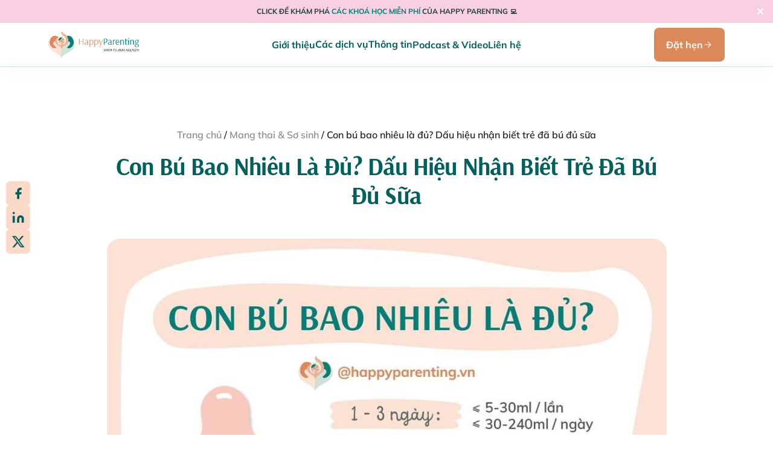

--- FILE ---
content_type: text/html; charset=UTF-8
request_url: https://happyparenting.vn/con-bu-bao-nhieu-la-du-dau-hieu-nhan-biet-tre-da-bu-du-sua/
body_size: 18916
content:
<!doctype html>
<html lang="vi">
<head>
	<meta charset="UTF-8">
	<meta name="viewport" content="width=device-width, initial-scale=1">
	<link rel="profile" href="https://gmpg.org/xfn/11">
    <script>
      (function (s, e, n, d, er) {
        s['Sender'] = er;
        s[er] = s[er] || function () {
          (s[er].q = s[er].q || []).push(arguments)
        }, s[er].l = 1 * new Date();
        var a = e.createElement(n),
          m = e.getElementsByTagName(n)[0];
        a.async = 1;
        a.src = d;
        m.parentNode.insertBefore(a, m)
      })(window, document, 'script', 'https://cdn.sender.net/accounts_resources/universal.js', 'sender');
      sender('cc9e238c034827')
    </script>
	<meta name='robots' content='index, follow, max-image-preview:large, max-snippet:-1, max-video-preview:-1' />
	<style>img:is([sizes="auto" i], [sizes^="auto," i]) { contain-intrinsic-size: 3000px 1500px }</style>
	
	<!-- This site is optimized with the Yoast SEO Premium plugin v20.12 (Yoast SEO v24.6) - https://yoast.com/wordpress/plugins/seo/ -->
	<title>Con bú bao nhiêu là đủ? Dấu hiệu nhận biết trẻ đã bú đủ sữa - Happy Parenting with Tu-Anh Nguyen</title>
	<meta name="description" content="Con bú bao nhiêu là đủ? là câu hỏi mà nhiều bà mẹ mới sinh quan tâm. Làm sao để biết con mình đã bú đủ sữa, bú quá nhiều hay bú chưa đủ?" />
	<link rel="canonical" href="https://happyparenting.vn/con-bu-bao-nhieu-la-du-dau-hieu-nhan-biet-tre-da-bu-du-sua/" />
	<meta property="og:locale" content="vi_VN" />
	<meta property="og:type" content="article" />
	<meta property="og:title" content="Con bú bao nhiêu là đủ? Dấu hiệu nhận biết trẻ đã bú đủ sữa" />
	<meta property="og:description" content="Con bú bao nhiêu là đủ? là câu hỏi mà nhiều bà mẹ mới sinh quan tâm. Làm sao để biết con mình đã bú đủ sữa, bú quá nhiều hay bú chưa đủ?" />
	<meta property="og:url" content="https://happyparenting.vn/con-bu-bao-nhieu-la-du-dau-hieu-nhan-biet-tre-da-bu-du-sua/" />
	<meta property="og:site_name" content="Happy Parenting with Tu-Anh Nguyen" />
	<meta property="article:publisher" content="https://www.facebook.com/www.happyparenting.vn/" />
	<meta property="article:published_time" content="2024-05-07T20:08:07+00:00" />
	<meta property="article:modified_time" content="2025-01-23T04:15:55+00:00" />
	<meta property="og:image" content="https://happyparenting.vn/wp-content/uploads/2023/11/Con-bu-bao-nhieu-la-du-Dau-hieu-nhan-biet-tre-da-bu-du-sua.jpg" />
	<meta property="og:image:width" content="843" />
	<meta property="og:image:height" content="842" />
	<meta property="og:image:type" content="image/jpeg" />
	<meta name="author" content="Quang" />
	<meta name="twitter:card" content="summary_large_image" />
	<meta name="twitter:label1" content="Được viết bởi" />
	<meta name="twitter:data1" content="Quang" />
	<meta name="twitter:label2" content="Ước tính thời gian đọc" />
	<meta name="twitter:data2" content="5 phút" />
	<script type="application/ld+json" class="yoast-schema-graph">{"@context":"https://schema.org","@graph":[{"@type":"Article","@id":"https://happyparenting.vn/con-bu-bao-nhieu-la-du-dau-hieu-nhan-biet-tre-da-bu-du-sua/#article","isPartOf":{"@id":"https://happyparenting.vn/con-bu-bao-nhieu-la-du-dau-hieu-nhan-biet-tre-da-bu-du-sua/"},"author":{"name":"Quang","@id":"https://happyparenting.vn/#/schema/person/a7338b77ff6aa9486c458d91e9d1370c"},"headline":"Con bú bao nhiêu là đủ? Dấu hiệu nhận biết trẻ đã bú đủ sữa","datePublished":"2024-05-07T20:08:07+00:00","dateModified":"2025-01-23T04:15:55+00:00","mainEntityOfPage":{"@id":"https://happyparenting.vn/con-bu-bao-nhieu-la-du-dau-hieu-nhan-biet-tre-da-bu-du-sua/"},"wordCount":1219,"publisher":{"@id":"https://happyparenting.vn/#organization"},"image":{"@id":"https://happyparenting.vn/con-bu-bao-nhieu-la-du-dau-hieu-nhan-biet-tre-da-bu-du-sua/#primaryimage"},"thumbnailUrl":"https://happyparenting.vn/wp-content/uploads/2023/11/Con-bu-bao-nhieu-la-du-Dau-hieu-nhan-biet-tre-da-bu-du-sua.jpg","keywords":["Con ăn","con bú bao nhiêu là đủ"],"articleSection":["Mang thai &amp; Sơ sinh","Tất cả các bài viết"],"inLanguage":"vi"},{"@type":"WebPage","@id":"https://happyparenting.vn/con-bu-bao-nhieu-la-du-dau-hieu-nhan-biet-tre-da-bu-du-sua/","url":"https://happyparenting.vn/con-bu-bao-nhieu-la-du-dau-hieu-nhan-biet-tre-da-bu-du-sua/","name":"Con bú bao nhiêu là đủ? Dấu hiệu nhận biết trẻ đã bú đủ sữa - Happy Parenting with Tu-Anh Nguyen","isPartOf":{"@id":"https://happyparenting.vn/#website"},"primaryImageOfPage":{"@id":"https://happyparenting.vn/con-bu-bao-nhieu-la-du-dau-hieu-nhan-biet-tre-da-bu-du-sua/#primaryimage"},"image":{"@id":"https://happyparenting.vn/con-bu-bao-nhieu-la-du-dau-hieu-nhan-biet-tre-da-bu-du-sua/#primaryimage"},"thumbnailUrl":"https://happyparenting.vn/wp-content/uploads/2023/11/Con-bu-bao-nhieu-la-du-Dau-hieu-nhan-biet-tre-da-bu-du-sua.jpg","datePublished":"2024-05-07T20:08:07+00:00","dateModified":"2025-01-23T04:15:55+00:00","description":"Con bú bao nhiêu là đủ? là câu hỏi mà nhiều bà mẹ mới sinh quan tâm. Làm sao để biết con mình đã bú đủ sữa, bú quá nhiều hay bú chưa đủ?","breadcrumb":{"@id":"https://happyparenting.vn/con-bu-bao-nhieu-la-du-dau-hieu-nhan-biet-tre-da-bu-du-sua/#breadcrumb"},"inLanguage":"vi","potentialAction":[{"@type":"ReadAction","target":["https://happyparenting.vn/con-bu-bao-nhieu-la-du-dau-hieu-nhan-biet-tre-da-bu-du-sua/"]}]},{"@type":"ImageObject","inLanguage":"vi","@id":"https://happyparenting.vn/con-bu-bao-nhieu-la-du-dau-hieu-nhan-biet-tre-da-bu-du-sua/#primaryimage","url":"https://happyparenting.vn/wp-content/uploads/2023/11/Con-bu-bao-nhieu-la-du-Dau-hieu-nhan-biet-tre-da-bu-du-sua.jpg","contentUrl":"https://happyparenting.vn/wp-content/uploads/2023/11/Con-bu-bao-nhieu-la-du-Dau-hieu-nhan-biet-tre-da-bu-du-sua.jpg","width":843,"height":842,"caption":"Con bú bao nhiêu là đủ Dấu hiệu nhận biết trẻ đã bú đủ sữa"},{"@type":"BreadcrumbList","@id":"https://happyparenting.vn/con-bu-bao-nhieu-la-du-dau-hieu-nhan-biet-tre-da-bu-du-sua/#breadcrumb","itemListElement":[{"@type":"ListItem","position":1,"name":"Trang chủ","item":"https://happyparenting.vn/"},{"@type":"ListItem","position":2,"name":"Mang thai &amp; Sơ sinh","item":"https://happyparenting.vn/category/mang-thai-va-so-sinh/"},{"@type":"ListItem","position":3,"name":"Con bú bao nhiêu là đủ? Dấu hiệu nhận biết trẻ đã bú đủ sữa"}]},{"@type":"WebSite","@id":"https://happyparenting.vn/#website","url":"https://happyparenting.vn/","name":"Happy Parenting with Tu-Anh Nguyen","description":"Happy Parenting cung cấp các dịch vụ giúp cha mẹ trở thành người dẫn dắt vững vàng trên hành trình phát triển của con","publisher":{"@id":"https://happyparenting.vn/#organization"},"potentialAction":[{"@type":"SearchAction","target":{"@type":"EntryPoint","urlTemplate":"https://happyparenting.vn/?s={search_term_string}"},"query-input":{"@type":"PropertyValueSpecification","valueRequired":true,"valueName":"search_term_string"}}],"inLanguage":"vi"},{"@type":"Organization","@id":"https://happyparenting.vn/#organization","name":"Happy Parenting with Tu-Anh Nguyen","url":"https://happyparenting.vn/","logo":{"@type":"ImageObject","inLanguage":"vi","@id":"https://happyparenting.vn/#/schema/logo/image/","url":"https://happyparenting.vn/wp-content/uploads/2025/03/Logo-1.png","contentUrl":"https://happyparenting.vn/wp-content/uploads/2025/03/Logo-1.png","width":219,"height":64,"caption":"Happy Parenting with Tu-Anh Nguyen"},"image":{"@id":"https://happyparenting.vn/#/schema/logo/image/"},"sameAs":["https://www.facebook.com/www.happyparenting.vn/","https://www.youtube.com/c/tuanhnguyen","https://podcasts.apple.com/vn/podcast/happy-parenting-with-tu-anh-nguyen/id1515280194","https://www.instagram.com/happyparenting.vn/?hl=en"]},{"@type":"Person","@id":"https://happyparenting.vn/#/schema/person/a7338b77ff6aa9486c458d91e9d1370c","name":"Quang","image":{"@type":"ImageObject","inLanguage":"vi","@id":"https://happyparenting.vn/#/schema/person/image/","url":"https://secure.gravatar.com/avatar/03031de44aa5dda861aad45b67c332af?s=96&d=mm&r=g","contentUrl":"https://secure.gravatar.com/avatar/03031de44aa5dda861aad45b67c332af?s=96&d=mm&r=g","caption":"Quang"},"url":"https://happyparenting.vn/author/quang/"}]}</script>
	<!-- / Yoast SEO Premium plugin. -->


<link rel='dns-prefetch' href='//cdn.jsdelivr.net' />
<link rel='dns-prefetch' href='//www.googletagmanager.com' />
<script>
window._wpemojiSettings = {"baseUrl":"https:\/\/s.w.org\/images\/core\/emoji\/15.0.3\/72x72\/","ext":".png","svgUrl":"https:\/\/s.w.org\/images\/core\/emoji\/15.0.3\/svg\/","svgExt":".svg","source":{"concatemoji":"https:\/\/happyparenting.vn\/wp-includes\/js\/wp-emoji-release.min.js?ver=6.7.2"}};
/*! This file is auto-generated */
!function(i,n){var o,s,e;function c(e){try{var t={supportTests:e,timestamp:(new Date).valueOf()};sessionStorage.setItem(o,JSON.stringify(t))}catch(e){}}function p(e,t,n){e.clearRect(0,0,e.canvas.width,e.canvas.height),e.fillText(t,0,0);var t=new Uint32Array(e.getImageData(0,0,e.canvas.width,e.canvas.height).data),r=(e.clearRect(0,0,e.canvas.width,e.canvas.height),e.fillText(n,0,0),new Uint32Array(e.getImageData(0,0,e.canvas.width,e.canvas.height).data));return t.every(function(e,t){return e===r[t]})}function u(e,t,n){switch(t){case"flag":return n(e,"\ud83c\udff3\ufe0f\u200d\u26a7\ufe0f","\ud83c\udff3\ufe0f\u200b\u26a7\ufe0f")?!1:!n(e,"\ud83c\uddfa\ud83c\uddf3","\ud83c\uddfa\u200b\ud83c\uddf3")&&!n(e,"\ud83c\udff4\udb40\udc67\udb40\udc62\udb40\udc65\udb40\udc6e\udb40\udc67\udb40\udc7f","\ud83c\udff4\u200b\udb40\udc67\u200b\udb40\udc62\u200b\udb40\udc65\u200b\udb40\udc6e\u200b\udb40\udc67\u200b\udb40\udc7f");case"emoji":return!n(e,"\ud83d\udc26\u200d\u2b1b","\ud83d\udc26\u200b\u2b1b")}return!1}function f(e,t,n){var r="undefined"!=typeof WorkerGlobalScope&&self instanceof WorkerGlobalScope?new OffscreenCanvas(300,150):i.createElement("canvas"),a=r.getContext("2d",{willReadFrequently:!0}),o=(a.textBaseline="top",a.font="600 32px Arial",{});return e.forEach(function(e){o[e]=t(a,e,n)}),o}function t(e){var t=i.createElement("script");t.src=e,t.defer=!0,i.head.appendChild(t)}"undefined"!=typeof Promise&&(o="wpEmojiSettingsSupports",s=["flag","emoji"],n.supports={everything:!0,everythingExceptFlag:!0},e=new Promise(function(e){i.addEventListener("DOMContentLoaded",e,{once:!0})}),new Promise(function(t){var n=function(){try{var e=JSON.parse(sessionStorage.getItem(o));if("object"==typeof e&&"number"==typeof e.timestamp&&(new Date).valueOf()<e.timestamp+604800&&"object"==typeof e.supportTests)return e.supportTests}catch(e){}return null}();if(!n){if("undefined"!=typeof Worker&&"undefined"!=typeof OffscreenCanvas&&"undefined"!=typeof URL&&URL.createObjectURL&&"undefined"!=typeof Blob)try{var e="postMessage("+f.toString()+"("+[JSON.stringify(s),u.toString(),p.toString()].join(",")+"));",r=new Blob([e],{type:"text/javascript"}),a=new Worker(URL.createObjectURL(r),{name:"wpTestEmojiSupports"});return void(a.onmessage=function(e){c(n=e.data),a.terminate(),t(n)})}catch(e){}c(n=f(s,u,p))}t(n)}).then(function(e){for(var t in e)n.supports[t]=e[t],n.supports.everything=n.supports.everything&&n.supports[t],"flag"!==t&&(n.supports.everythingExceptFlag=n.supports.everythingExceptFlag&&n.supports[t]);n.supports.everythingExceptFlag=n.supports.everythingExceptFlag&&!n.supports.flag,n.DOMReady=!1,n.readyCallback=function(){n.DOMReady=!0}}).then(function(){return e}).then(function(){var e;n.supports.everything||(n.readyCallback(),(e=n.source||{}).concatemoji?t(e.concatemoji):e.wpemoji&&e.twemoji&&(t(e.twemoji),t(e.wpemoji)))}))}((window,document),window._wpemojiSettings);
</script>
<link rel='stylesheet' id='swiper-css' href='https://cdn.jsdelivr.net/npm/swiper@11/swiper-bundle.min.css' type='text/css' media='all' />
<style id='wp-emoji-styles-inline-css' type='text/css'>

	img.wp-smiley, img.emoji {
		display: inline !important;
		border: none !important;
		box-shadow: none !important;
		height: 1em !important;
		width: 1em !important;
		margin: 0 0.07em !important;
		vertical-align: -0.1em !important;
		background: none !important;
		padding: 0 !important;
	}
</style>
<style id='global-styles-inline-css' type='text/css'>
:root{--wp--preset--aspect-ratio--square: 1;--wp--preset--aspect-ratio--4-3: 4/3;--wp--preset--aspect-ratio--3-4: 3/4;--wp--preset--aspect-ratio--3-2: 3/2;--wp--preset--aspect-ratio--2-3: 2/3;--wp--preset--aspect-ratio--16-9: 16/9;--wp--preset--aspect-ratio--9-16: 9/16;--wp--preset--color--black: #000000;--wp--preset--color--cyan-bluish-gray: #abb8c3;--wp--preset--color--white: #ffffff;--wp--preset--color--pale-pink: #f78da7;--wp--preset--color--vivid-red: #cf2e2e;--wp--preset--color--luminous-vivid-orange: #ff6900;--wp--preset--color--luminous-vivid-amber: #fcb900;--wp--preset--color--light-green-cyan: #7bdcb5;--wp--preset--color--vivid-green-cyan: #00d084;--wp--preset--color--pale-cyan-blue: #8ed1fc;--wp--preset--color--vivid-cyan-blue: #0693e3;--wp--preset--color--vivid-purple: #9b51e0;--wp--preset--gradient--vivid-cyan-blue-to-vivid-purple: linear-gradient(135deg,rgba(6,147,227,1) 0%,rgb(155,81,224) 100%);--wp--preset--gradient--light-green-cyan-to-vivid-green-cyan: linear-gradient(135deg,rgb(122,220,180) 0%,rgb(0,208,130) 100%);--wp--preset--gradient--luminous-vivid-amber-to-luminous-vivid-orange: linear-gradient(135deg,rgba(252,185,0,1) 0%,rgba(255,105,0,1) 100%);--wp--preset--gradient--luminous-vivid-orange-to-vivid-red: linear-gradient(135deg,rgba(255,105,0,1) 0%,rgb(207,46,46) 100%);--wp--preset--gradient--very-light-gray-to-cyan-bluish-gray: linear-gradient(135deg,rgb(238,238,238) 0%,rgb(169,184,195) 100%);--wp--preset--gradient--cool-to-warm-spectrum: linear-gradient(135deg,rgb(74,234,220) 0%,rgb(151,120,209) 20%,rgb(207,42,186) 40%,rgb(238,44,130) 60%,rgb(251,105,98) 80%,rgb(254,248,76) 100%);--wp--preset--gradient--blush-light-purple: linear-gradient(135deg,rgb(255,206,236) 0%,rgb(152,150,240) 100%);--wp--preset--gradient--blush-bordeaux: linear-gradient(135deg,rgb(254,205,165) 0%,rgb(254,45,45) 50%,rgb(107,0,62) 100%);--wp--preset--gradient--luminous-dusk: linear-gradient(135deg,rgb(255,203,112) 0%,rgb(199,81,192) 50%,rgb(65,88,208) 100%);--wp--preset--gradient--pale-ocean: linear-gradient(135deg,rgb(255,245,203) 0%,rgb(182,227,212) 50%,rgb(51,167,181) 100%);--wp--preset--gradient--electric-grass: linear-gradient(135deg,rgb(202,248,128) 0%,rgb(113,206,126) 100%);--wp--preset--gradient--midnight: linear-gradient(135deg,rgb(2,3,129) 0%,rgb(40,116,252) 100%);--wp--preset--font-size--small: 13px;--wp--preset--font-size--medium: 20px;--wp--preset--font-size--large: 36px;--wp--preset--font-size--x-large: 42px;--wp--preset--spacing--20: 0.44rem;--wp--preset--spacing--30: 0.67rem;--wp--preset--spacing--40: 1rem;--wp--preset--spacing--50: 1.5rem;--wp--preset--spacing--60: 2.25rem;--wp--preset--spacing--70: 3.38rem;--wp--preset--spacing--80: 5.06rem;--wp--preset--shadow--natural: 6px 6px 9px rgba(0, 0, 0, 0.2);--wp--preset--shadow--deep: 12px 12px 50px rgba(0, 0, 0, 0.4);--wp--preset--shadow--sharp: 6px 6px 0px rgba(0, 0, 0, 0.2);--wp--preset--shadow--outlined: 6px 6px 0px -3px rgba(255, 255, 255, 1), 6px 6px rgba(0, 0, 0, 1);--wp--preset--shadow--crisp: 6px 6px 0px rgba(0, 0, 0, 1);}:root { --wp--style--global--content-size: 800px;--wp--style--global--wide-size: 1200px; }:where(body) { margin: 0; }.wp-site-blocks > .alignleft { float: left; margin-right: 2em; }.wp-site-blocks > .alignright { float: right; margin-left: 2em; }.wp-site-blocks > .aligncenter { justify-content: center; margin-left: auto; margin-right: auto; }:where(.wp-site-blocks) > * { margin-block-start: 24px; margin-block-end: 0; }:where(.wp-site-blocks) > :first-child { margin-block-start: 0; }:where(.wp-site-blocks) > :last-child { margin-block-end: 0; }:root { --wp--style--block-gap: 24px; }:root :where(.is-layout-flow) > :first-child{margin-block-start: 0;}:root :where(.is-layout-flow) > :last-child{margin-block-end: 0;}:root :where(.is-layout-flow) > *{margin-block-start: 24px;margin-block-end: 0;}:root :where(.is-layout-constrained) > :first-child{margin-block-start: 0;}:root :where(.is-layout-constrained) > :last-child{margin-block-end: 0;}:root :where(.is-layout-constrained) > *{margin-block-start: 24px;margin-block-end: 0;}:root :where(.is-layout-flex){gap: 24px;}:root :where(.is-layout-grid){gap: 24px;}.is-layout-flow > .alignleft{float: left;margin-inline-start: 0;margin-inline-end: 2em;}.is-layout-flow > .alignright{float: right;margin-inline-start: 2em;margin-inline-end: 0;}.is-layout-flow > .aligncenter{margin-left: auto !important;margin-right: auto !important;}.is-layout-constrained > .alignleft{float: left;margin-inline-start: 0;margin-inline-end: 2em;}.is-layout-constrained > .alignright{float: right;margin-inline-start: 2em;margin-inline-end: 0;}.is-layout-constrained > .aligncenter{margin-left: auto !important;margin-right: auto !important;}.is-layout-constrained > :where(:not(.alignleft):not(.alignright):not(.alignfull)){max-width: var(--wp--style--global--content-size);margin-left: auto !important;margin-right: auto !important;}.is-layout-constrained > .alignwide{max-width: var(--wp--style--global--wide-size);}body .is-layout-flex{display: flex;}.is-layout-flex{flex-wrap: wrap;align-items: center;}.is-layout-flex > :is(*, div){margin: 0;}body .is-layout-grid{display: grid;}.is-layout-grid > :is(*, div){margin: 0;}body{padding-top: 0px;padding-right: 0px;padding-bottom: 0px;padding-left: 0px;}a:where(:not(.wp-element-button)){text-decoration: underline;}:root :where(.wp-element-button, .wp-block-button__link){background-color: #32373c;border-width: 0;color: #fff;font-family: inherit;font-size: inherit;line-height: inherit;padding: calc(0.667em + 2px) calc(1.333em + 2px);text-decoration: none;}.has-black-color{color: var(--wp--preset--color--black) !important;}.has-cyan-bluish-gray-color{color: var(--wp--preset--color--cyan-bluish-gray) !important;}.has-white-color{color: var(--wp--preset--color--white) !important;}.has-pale-pink-color{color: var(--wp--preset--color--pale-pink) !important;}.has-vivid-red-color{color: var(--wp--preset--color--vivid-red) !important;}.has-luminous-vivid-orange-color{color: var(--wp--preset--color--luminous-vivid-orange) !important;}.has-luminous-vivid-amber-color{color: var(--wp--preset--color--luminous-vivid-amber) !important;}.has-light-green-cyan-color{color: var(--wp--preset--color--light-green-cyan) !important;}.has-vivid-green-cyan-color{color: var(--wp--preset--color--vivid-green-cyan) !important;}.has-pale-cyan-blue-color{color: var(--wp--preset--color--pale-cyan-blue) !important;}.has-vivid-cyan-blue-color{color: var(--wp--preset--color--vivid-cyan-blue) !important;}.has-vivid-purple-color{color: var(--wp--preset--color--vivid-purple) !important;}.has-black-background-color{background-color: var(--wp--preset--color--black) !important;}.has-cyan-bluish-gray-background-color{background-color: var(--wp--preset--color--cyan-bluish-gray) !important;}.has-white-background-color{background-color: var(--wp--preset--color--white) !important;}.has-pale-pink-background-color{background-color: var(--wp--preset--color--pale-pink) !important;}.has-vivid-red-background-color{background-color: var(--wp--preset--color--vivid-red) !important;}.has-luminous-vivid-orange-background-color{background-color: var(--wp--preset--color--luminous-vivid-orange) !important;}.has-luminous-vivid-amber-background-color{background-color: var(--wp--preset--color--luminous-vivid-amber) !important;}.has-light-green-cyan-background-color{background-color: var(--wp--preset--color--light-green-cyan) !important;}.has-vivid-green-cyan-background-color{background-color: var(--wp--preset--color--vivid-green-cyan) !important;}.has-pale-cyan-blue-background-color{background-color: var(--wp--preset--color--pale-cyan-blue) !important;}.has-vivid-cyan-blue-background-color{background-color: var(--wp--preset--color--vivid-cyan-blue) !important;}.has-vivid-purple-background-color{background-color: var(--wp--preset--color--vivid-purple) !important;}.has-black-border-color{border-color: var(--wp--preset--color--black) !important;}.has-cyan-bluish-gray-border-color{border-color: var(--wp--preset--color--cyan-bluish-gray) !important;}.has-white-border-color{border-color: var(--wp--preset--color--white) !important;}.has-pale-pink-border-color{border-color: var(--wp--preset--color--pale-pink) !important;}.has-vivid-red-border-color{border-color: var(--wp--preset--color--vivid-red) !important;}.has-luminous-vivid-orange-border-color{border-color: var(--wp--preset--color--luminous-vivid-orange) !important;}.has-luminous-vivid-amber-border-color{border-color: var(--wp--preset--color--luminous-vivid-amber) !important;}.has-light-green-cyan-border-color{border-color: var(--wp--preset--color--light-green-cyan) !important;}.has-vivid-green-cyan-border-color{border-color: var(--wp--preset--color--vivid-green-cyan) !important;}.has-pale-cyan-blue-border-color{border-color: var(--wp--preset--color--pale-cyan-blue) !important;}.has-vivid-cyan-blue-border-color{border-color: var(--wp--preset--color--vivid-cyan-blue) !important;}.has-vivid-purple-border-color{border-color: var(--wp--preset--color--vivid-purple) !important;}.has-vivid-cyan-blue-to-vivid-purple-gradient-background{background: var(--wp--preset--gradient--vivid-cyan-blue-to-vivid-purple) !important;}.has-light-green-cyan-to-vivid-green-cyan-gradient-background{background: var(--wp--preset--gradient--light-green-cyan-to-vivid-green-cyan) !important;}.has-luminous-vivid-amber-to-luminous-vivid-orange-gradient-background{background: var(--wp--preset--gradient--luminous-vivid-amber-to-luminous-vivid-orange) !important;}.has-luminous-vivid-orange-to-vivid-red-gradient-background{background: var(--wp--preset--gradient--luminous-vivid-orange-to-vivid-red) !important;}.has-very-light-gray-to-cyan-bluish-gray-gradient-background{background: var(--wp--preset--gradient--very-light-gray-to-cyan-bluish-gray) !important;}.has-cool-to-warm-spectrum-gradient-background{background: var(--wp--preset--gradient--cool-to-warm-spectrum) !important;}.has-blush-light-purple-gradient-background{background: var(--wp--preset--gradient--blush-light-purple) !important;}.has-blush-bordeaux-gradient-background{background: var(--wp--preset--gradient--blush-bordeaux) !important;}.has-luminous-dusk-gradient-background{background: var(--wp--preset--gradient--luminous-dusk) !important;}.has-pale-ocean-gradient-background{background: var(--wp--preset--gradient--pale-ocean) !important;}.has-electric-grass-gradient-background{background: var(--wp--preset--gradient--electric-grass) !important;}.has-midnight-gradient-background{background: var(--wp--preset--gradient--midnight) !important;}.has-small-font-size{font-size: var(--wp--preset--font-size--small) !important;}.has-medium-font-size{font-size: var(--wp--preset--font-size--medium) !important;}.has-large-font-size{font-size: var(--wp--preset--font-size--large) !important;}.has-x-large-font-size{font-size: var(--wp--preset--font-size--x-large) !important;}
:root :where(.wp-block-pullquote){font-size: 1.5em;line-height: 1.6;}
</style>
<link rel='stylesheet' id='contact-form-7-css' href='https://happyparenting.vn/wp-content/plugins/contact-form-7/includes/css/styles.css?ver=6.0.5' type='text/css' media='all' />
<link rel='stylesheet' id='simple-banner-style-css' href='https://happyparenting.vn/wp-content/plugins/simple-banner/simple-banner.css?ver=3.0.4' type='text/css' media='all' />
<link rel='stylesheet' id='fontawesome-css' href='https://happyparenting.vn/wp-content/plugins/subscribe-to-download-lite/fontawesome/css/all.min.css?ver=1.2.9' type='text/css' media='all' />
<link rel='stylesheet' id='stdl-frontend-style-css' href='https://happyparenting.vn/wp-content/plugins/subscribe-to-download-lite//css/stdl-frontend.css?ver=1.2.9' type='text/css' media='all' />
<link rel='stylesheet' id='ez-toc-css' href='https://happyparenting.vn/wp-content/plugins/easy-table-of-contents/assets/css/screen.min.css?ver=2.0.73' type='text/css' media='all' />
<style id='ez-toc-inline-css' type='text/css'>
div#ez-toc-container .ez-toc-title {font-size: 120%;}div#ez-toc-container .ez-toc-title {font-weight: 500;}div#ez-toc-container ul li {font-size: 95%;}div#ez-toc-container ul li {font-weight: 500;}div#ez-toc-container nav ul ul li {font-size: 90%;}div#ez-toc-container {background: #fce2d5;border: 1px solid #cfe2d6;}div#ez-toc-container p.ez-toc-title , #ez-toc-container .ez_toc_custom_title_icon , #ez-toc-container .ez_toc_custom_toc_icon {color: #dc885b;}div#ez-toc-container ul.ez-toc-list a {color: #007e78;}div#ez-toc-container ul.ez-toc-list a:hover {color: #000000;}div#ez-toc-container ul.ez-toc-list a:visited {color: #428bca;}
</style>
<link rel='stylesheet' id='hello-elementor-css' href='https://happyparenting.vn/wp-content/themes/custom-hello-elementor/style.min.css?ver=3.3.0' type='text/css' media='all' />
<link rel='stylesheet' id='hello-elementor-theme-style-css' href='https://happyparenting.vn/wp-content/themes/custom-hello-elementor/theme.min.css?ver=3.3.0' type='text/css' media='all' />
<link rel='stylesheet' id='hello-elementor-header-footer-css' href='https://happyparenting.vn/wp-content/themes/custom-hello-elementor/header-footer.min.css?ver=3.3.0' type='text/css' media='all' />
<link rel='stylesheet' id='hello-elementor-sections-style-css' href='https://happyparenting.vn/wp-content/themes/custom-hello-elementor/sections.min.css?ver=3.3.0' type='text/css' media='all' />
<link rel='stylesheet' id='elementor-frontend-css' href='https://happyparenting.vn/wp-content/uploads/elementor/css/custom-frontend.min.css?ver=1743862305' type='text/css' media='all' />
<link rel='stylesheet' id='elementor-post-5-css' href='https://happyparenting.vn/wp-content/uploads/elementor/css/post-5.css?ver=1743862305' type='text/css' media='all' />
<link rel='stylesheet' id='elementor-icons-css' href='https://happyparenting.vn/wp-content/plugins/elementor/assets/lib/eicons/css/elementor-icons.min.css?ver=5.36.0' type='text/css' media='all' />
<link rel='stylesheet' id='elementor-pro-css' href='https://happyparenting.vn/wp-content/uploads/elementor/css/custom-pro-frontend.min.css?ver=1743862305' type='text/css' media='all' />
<link rel='stylesheet' id='elementor-post-3951-css' href='https://happyparenting.vn/wp-content/uploads/elementor/css/post-3951.css?ver=1744211513' type='text/css' media='all' />
<link rel='stylesheet' id='elementor-post-5350-css' href='https://happyparenting.vn/wp-content/uploads/elementor/css/post-5350.css?ver=1744211353' type='text/css' media='all' />
<link rel='stylesheet' id='elementor-post-2046-css' href='https://happyparenting.vn/wp-content/uploads/elementor/css/post-2046.css?ver=1743862305' type='text/css' media='all' />
<link rel='stylesheet' id='elementor-gf-local-arsenal-css' href='https://happyparenting.vn/wp-content/uploads/elementor/google-fonts/css/arsenal.css?ver=1743862309' type='text/css' media='all' />
<link rel='stylesheet' id='elementor-gf-local-mulish-css' href='https://happyparenting.vn/wp-content/uploads/elementor/google-fonts/css/mulish.css?ver=1743862326' type='text/css' media='all' />
<script src="https://happyparenting.vn/wp-includes/js/jquery/jquery.min.js?ver=3.7.1" id="jquery-core-js"></script>
<script src="https://happyparenting.vn/wp-includes/js/jquery/jquery-migrate.min.js?ver=3.4.1" id="jquery-migrate-js"></script>
<script id="simple-banner-script-js-before">
const simpleBannerScriptParams = {"pro_version_enabled":"","debug_mode":"","id":3951,"version":"3.0.4","banner_params":[{"hide_simple_banner":"no","simple_banner_prepend_element":"header","simple_banner_position":"relative","header_margin":"","header_padding":"","wp_body_open_enabled":"","wp_body_open":true,"simple_banner_z_index":"","simple_banner_text":"CLICK \u0110\u1ec2 KH\u00c1M PH\u00c1 <a href=\"https:\/\/khoahoc.happyparenting.vn\/collections\/free\">C\u00c1C KHO\u00c1 H\u1eccC  MI\u1ec4N PH\u00cd <\/a> C\u1ee6A HAPPY PARENTING \ud83d\udcbb","disabled_on_current_page":false,"disabled_pages_array":[],"is_current_page_a_post":true,"disabled_on_posts":"","simple_banner_disabled_page_paths":"","simple_banner_font_size":"12px","simple_banner_color":"#F9D0E2","simple_banner_text_color":"#203C3D","simple_banner_link_color":"#007E78","simple_banner_close_color":"","simple_banner_custom_css":"","simple_banner_scrolling_custom_css":"","simple_banner_text_custom_css":"","simple_banner_button_css":"","site_custom_css":"","keep_site_custom_css":"","site_custom_js":"","keep_site_custom_js":"","close_button_enabled":"on","close_button_expiration":"","close_button_cookie_set":false,"current_date":{"date":"2026-01-17 15:21:58.288132","timezone_type":3,"timezone":"UTC"},"start_date":{"date":"2026-01-17 15:21:58.288141","timezone_type":3,"timezone":"UTC"},"end_date":{"date":"2026-01-17 15:21:58.288145","timezone_type":3,"timezone":"UTC"},"simple_banner_start_after_date":"","simple_banner_remove_after_date":"","simple_banner_insert_inside_element":""}]}
</script>
<script src="https://happyparenting.vn/wp-content/plugins/simple-banner/simple-banner.js?ver=3.0.4" id="simple-banner-script-js"></script>
<script id="stdl-frontend-script-js-extra">
var stdl_frontend_obj = {"ajax_url":"https:\/\/happyparenting.vn\/wp-admin\/admin-ajax.php","ajax_nonce":"ccecc295e9"};
</script>
<script src="https://happyparenting.vn/wp-content/plugins/subscribe-to-download-lite//js/stdl-frontend.js?ver=1.2.9" id="stdl-frontend-script-js"></script>

<!-- Đoạn mã Google tag (gtag.js) được thêm bởi Site Kit -->

<!-- Đoạn mã Google Analytics được thêm bởi Site Kit -->
<script src="https://www.googletagmanager.com/gtag/js?id=GT-M6P647K" id="google_gtagjs-js" async></script>
<script id="google_gtagjs-js-after">
window.dataLayer = window.dataLayer || [];function gtag(){dataLayer.push(arguments);}
gtag("set","linker",{"domains":["happyparenting.vn"]});
gtag("js", new Date());
gtag("set", "developer_id.dZTNiMT", true);
gtag("config", "GT-M6P647K");
</script>

<!-- Kết thúc đoạn mã Google tag (gtag.js) được thêm bởi Site Kit -->
<meta name="generator" content="Site Kit by Google 1.148.0" /><style id="simple-banner-position" type="text/css">.simple-banner{position:relative;}</style><style id="simple-banner-font-size" type="text/css">.simple-banner .simple-banner-text{font-size:12px;}</style><style id="simple-banner-background-color" type="text/css">.simple-banner{background:#F9D0E2;}</style><style id="simple-banner-text-color" type="text/css">.simple-banner .simple-banner-text{color:#203C3D;}</style><style id="simple-banner-link-color" type="text/css">.simple-banner .simple-banner-text a{color:#007E78;}</style><style id="simple-banner-z-index" type="text/css">.simple-banner{z-index: 99999;}</style><style id="simple-banner-site-custom-css-dummy" type="text/css"></style><script id="simple-banner-site-custom-js-dummy" type="text/javascript"></script>			<style>
				.e-con.e-parent:nth-of-type(n+4):not(.e-lazyloaded):not(.e-no-lazyload),
				.e-con.e-parent:nth-of-type(n+4):not(.e-lazyloaded):not(.e-no-lazyload) * {
					background-image: none !important;
				}
				@media screen and (max-height: 1024px) {
					.e-con.e-parent:nth-of-type(n+3):not(.e-lazyloaded):not(.e-no-lazyload),
					.e-con.e-parent:nth-of-type(n+3):not(.e-lazyloaded):not(.e-no-lazyload) * {
						background-image: none !important;
					}
				}
				@media screen and (max-height: 640px) {
					.e-con.e-parent:nth-of-type(n+2):not(.e-lazyloaded):not(.e-no-lazyload),
					.e-con.e-parent:nth-of-type(n+2):not(.e-lazyloaded):not(.e-no-lazyload) * {
						background-image: none !important;
					}
				}
			</style>
			<link rel="icon" href="https://happyparenting.vn/wp-content/uploads/2023/07/cropped-icon-32x32.png" sizes="32x32" />
<link rel="icon" href="https://happyparenting.vn/wp-content/uploads/2023/07/cropped-icon-192x192.png" sizes="192x192" />
<link rel="apple-touch-icon" href="https://happyparenting.vn/wp-content/uploads/2023/07/cropped-icon-180x180.png" />
<meta name="msapplication-TileImage" content="https://happyparenting.vn/wp-content/uploads/2023/07/cropped-icon-270x270.png" />
		<style id="wp-custom-css">
			@media (min-width: 992px){
	.service-card-content .service-card-link{
    color: var(--links) !important;
    border-bottom: 1px solid var(--links);
    border-radius: 0;
}
}
@media (max-width: 991px) {
    .news-cards-list {
			padding-right: 16px;
    }
}

.news-card-content .news-card-title{
	line-height: 1.4
}		</style>
		 
</head>
<body class="post-template-default single single-post postid-3951 single-format-standard wp-custom-logo wp-embed-responsive theme-default elementor-default elementor-kit-5 elementor-page elementor-page-3951 elementor-page-5350">


<a class="skip-link screen-reader-text" href="#content">Chuyển đến nội dung</a>

<header id="site-header" class="site-header dynamic-header menu-dropdown-tablet">
	<div class="header-inner">
        <div class="site-header-inner">
	                        <div class="site-navigation-toggle-holder show">
                    <button type="button" class="site-navigation-toggle toggle-scroll" aria-label="Menu">
                        <span class="site-navigation-toggle-icon" aria-hidden="true">
                            <svg class="icon-hamburger" xmlns="http://www.w3.org/2000/svg" width="20" height="20" viewBox="0 0 20 20" fill="none">
                              <path fill-rule="evenodd" clip-rule="evenodd" d="M2 6.75C2 6.33579 2.33579 6 2.75 6H17.25C17.6642 6 18 6.33579 18 6.75C18 7.16421 17.6642 7.5 17.25 7.5H2.75C2.33579 7.5 2 7.16421 2 6.75ZM2 13.25C2 12.8358 2.33579 12.5 2.75 12.5H17.25C17.6642 12.5 18 12.8358 18 13.25C18 13.6642 17.6642 14 17.25 14H2.75C2.33579 14 2 13.6642 2 13.25Z" fill="#222222"/>
                            </svg>
                        
                            <svg class="icon-close" xmlns="http://www.w3.org/2000/svg" width="20" height="20" viewBox="0 0 20 20" fill="none">
                              <path fill-rule="evenodd" clip-rule="evenodd" d="M4.55806 4.55806C4.80214 4.31398 5.19786 4.31398 5.44194 4.55806L10 9.11612L14.5581 4.55806C14.8021 4.31398 15.1979 4.31398 15.4419 4.55806C15.686 4.80214 15.686 5.19786 15.4419 5.44194L10.8839 10L15.4419 14.5581C15.686 14.8021 15.686 15.1979 15.4419 15.4419C15.1979 15.686 14.8021 15.686 14.5581 15.4419L10 10.8839L5.44194 15.4419C5.19786 15.686 4.80214 15.686 4.55806 15.4419C4.31398 15.1979 4.31398 14.8021 4.55806 14.5581L9.11612 10L4.55806 5.44194C4.31398 5.19786 4.31398 4.80214 4.55806 4.55806Z" fill="#121212"/>
                            </svg>
                        </span>
                    </button>
                </div>
                <nav class="site-navigation-dropdown show" aria-label="Menu di động" aria-hidden="true" inert>
			        <ul id="menu-main-menu-1" class="menu"><li class="menu-item menu-item-type-post_type menu-item-object-page menu-item-5195"><a href="https://happyparenting.vn/tu-anh/">Giới thiệu</a></li>
<li class="menu-item menu-item-type-custom menu-item-object-custom menu-item-has-children menu-item-2250"><a href="#">Các dịch vụ</a>
<ul class="sub-menu">
	<li class="menu-item menu-item-type-custom menu-item-object-custom menu-item-819"><a href="https://khoahoc.happyparenting.vn/">Khóa học thu sẵn</a></li>
	<li class="menu-item menu-item-type-post_type menu-item-object-page menu-item-6052"><a href="https://happyparenting.vn/ca-nhan/">Dịch vụ cá nhân</a></li>
	<li class="menu-item menu-item-type-post_type menu-item-object-page menu-item-5869"><a href="https://happyparenting.vn/tu-ky/">Can Thiệp Tự kỷ</a></li>
	<li class="menu-item menu-item-type-post_type menu-item-object-page menu-item-6051"><a href="https://happyparenting.vn/hop-tac/">Hợp tác Tổ chức</a></li>
	<li class="menu-item menu-item-type-post_type menu-item-object-page menu-item-4200"><a href="https://happyparenting.vn/dat-hen/">Đặt hẹn Tư vấn &#038; Đánh giá</a></li>
</ul>
</li>
<li class="menu-item menu-item-type-custom menu-item-object-custom menu-item-has-children menu-item-2254"><a href="#">Thông tin</a>
<ul class="sub-menu">
	<li class="menu-item menu-item-type-post_type menu-item-object-page menu-item-5224"><a href="https://happyparenting.vn/blog-bai-viet/">Blog – Bài viết</a></li>
	<li class="menu-item menu-item-type-post_type menu-item-object-page menu-item-573"><a href="https://happyparenting.vn/moc-phat-trien/">Mốc phát triển</a></li>
	<li class="menu-item menu-item-type-post_type menu-item-object-page menu-item-576"><a href="https://happyparenting.vn/day-con-tich-cuc/">Nuôi dạy con tích cực</a></li>
	<li class="menu-item menu-item-type-post_type menu-item-object-page menu-item-611"><a href="https://happyparenting.vn/tam-ly-nhi/">Sức khỏe Tâm Lý Nhi</a></li>
	<li class="menu-item menu-item-type-post_type menu-item-object-page menu-item-5619"><a href="https://happyparenting.vn/tin-tuc/">Tin tức</a></li>
</ul>
</li>
<li class="menu-item menu-item-type-post_type menu-item-object-page menu-item-5268"><a href="https://happyparenting.vn/podcast-video/">Podcast &#038; Video</a></li>
<li class="menu-item menu-item-type-post_type menu-item-object-page menu-item-7921"><a href="https://happyparenting.vn/dat-hen/">Liên hệ</a></li>
</ul>                    <div class="socials-links">
    <a class="socials-links-item" href="https://www.facebook.com/tuanh.psych" target="_blank">
        <img src="https://happyparenting.vn/wp-content/themes/custom-hello-elementor/assets/icons/facebook.svg" alt="Facebook">
    </a>
    <a class="socials-links-item" href="https://www.instagram.com/happyparenting.vn/" target="_blank">
        <img src="https://happyparenting.vn/wp-content/themes/custom-hello-elementor/assets/icons/insta.svg" alt="Instagram">
    </a>
    <a class="socials-links-item" href="https://www.youtube.com/@TuAnhNguyen" target="_blank">
        <img src="https://happyparenting.vn/wp-content/themes/custom-hello-elementor/assets/icons/youtube.svg" alt="YouTube">
    </a>
    <a class="socials-links-item" href="https://www.linkedin.com/in/tuanhpsych" target="_blank">
        <img src="https://happyparenting.vn/wp-content/themes/custom-hello-elementor/assets/icons/linkedin.svg" alt="LinkedIn">
    </a>
</div>                </nav>
	                    <div class="site-branding show-logo">
		                            <div class="site-logo show">
				        <a href="https://happyparenting.vn/" class="custom-logo-link" rel="home"><img width="219" height="64" src="https://happyparenting.vn/wp-content/uploads/2025/03/Logo-1.png" class="custom-logo" alt="Happy Parenting with Tu-Anh Nguyen" decoding="async" /></a>                    </div>
		                    </div>
        </div>

					<nav class="site-navigation show" aria-label="Menu chính">
				<ul id="menu-main-menu" class="menu"><li id="menu-item-5195" class="menu-item menu-item-type-post_type menu-item-object-page menu-item-5195"><a href="https://happyparenting.vn/tu-anh/">Giới thiệu</a></li>
<li id="menu-item-2250" class="menu-item menu-item-type-custom menu-item-object-custom menu-item-has-children menu-item-2250"><a href="#">Các dịch vụ</a>
<ul class="sub-menu">
	<li id="menu-item-819" class="menu-item menu-item-type-custom menu-item-object-custom menu-item-819"><a href="https://khoahoc.happyparenting.vn/">Khóa học thu sẵn</a></li>
	<li id="menu-item-6052" class="menu-item menu-item-type-post_type menu-item-object-page menu-item-6052"><a href="https://happyparenting.vn/ca-nhan/">Dịch vụ cá nhân</a></li>
	<li id="menu-item-5869" class="menu-item menu-item-type-post_type menu-item-object-page menu-item-5869"><a href="https://happyparenting.vn/tu-ky/">Can Thiệp Tự kỷ</a></li>
	<li id="menu-item-6051" class="menu-item menu-item-type-post_type menu-item-object-page menu-item-6051"><a href="https://happyparenting.vn/hop-tac/">Hợp tác Tổ chức</a></li>
	<li id="menu-item-4200" class="menu-item menu-item-type-post_type menu-item-object-page menu-item-4200"><a href="https://happyparenting.vn/dat-hen/">Đặt hẹn Tư vấn &#038; Đánh giá</a></li>
</ul>
</li>
<li id="menu-item-2254" class="menu-item menu-item-type-custom menu-item-object-custom menu-item-has-children menu-item-2254"><a href="#">Thông tin</a>
<ul class="sub-menu">
	<li id="menu-item-5224" class="menu-item menu-item-type-post_type menu-item-object-page menu-item-5224"><a href="https://happyparenting.vn/blog-bai-viet/">Blog – Bài viết</a></li>
	<li id="menu-item-573" class="menu-item menu-item-type-post_type menu-item-object-page menu-item-573"><a href="https://happyparenting.vn/moc-phat-trien/">Mốc phát triển</a></li>
	<li id="menu-item-576" class="menu-item menu-item-type-post_type menu-item-object-page menu-item-576"><a href="https://happyparenting.vn/day-con-tich-cuc/">Nuôi dạy con tích cực</a></li>
	<li id="menu-item-611" class="menu-item menu-item-type-post_type menu-item-object-page menu-item-611"><a href="https://happyparenting.vn/tam-ly-nhi/">Sức khỏe Tâm Lý Nhi</a></li>
	<li id="menu-item-5619" class="menu-item menu-item-type-post_type menu-item-object-page menu-item-5619"><a href="https://happyparenting.vn/tin-tuc/">Tin tức</a></li>
</ul>
</li>
<li id="menu-item-5268" class="menu-item menu-item-type-post_type menu-item-object-page menu-item-5268"><a href="https://happyparenting.vn/podcast-video/">Podcast &#038; Video</a></li>
<li id="menu-item-7921" class="menu-item menu-item-type-post_type menu-item-object-page menu-item-7921"><a href="https://happyparenting.vn/dat-hen/">Liên hệ</a></li>
</ul>			</nav>
            <div>
                <button onclick="window.location.href='https://happyparenting.vn//dat-hen'" class="btn-book-appointment">
                    Đặt hẹn
                    <svg width="16" height="16" viewBox="0 0 16 16" fill="none" xmlns="http://www.w3.org/2000/svg">
                        <path fill-rule="evenodd" clip-rule="evenodd" d="M2.3999 7.9998C2.3999 7.66843 2.66853 7.3998 2.9999 7.3998L11.5102 7.3998L8.18404 4.2323C7.94517 4.00263 7.93773 3.6228 8.1674 3.38394C8.39708 3.14508 8.7769 3.13763 9.01577 3.3673L13.4158 7.5673C13.5334 7.68043 13.5999 7.83659 13.5999 7.9998C13.5999 8.16301 13.5334 8.31918 13.4158 8.4323L9.01577 12.6323C8.77691 12.862 8.39708 12.8545 8.1674 12.6157C7.93773 12.3768 7.94517 11.997 8.18404 11.7673L11.5102 8.5998L2.9999 8.5998C2.66853 8.5998 2.3999 8.33117 2.3999 7.9998Z" fill="currentColor"/>
                    </svg>
                </button>
            </div>
			</div>
</header>
		<div data-elementor-type="single-post" data-elementor-id="5350" class="elementor elementor-5350 elementor-location-single post-3951 post type-post status-publish format-standard has-post-thumbnail hentry category-mang-thai-va-so-sinh category-blog tag-con-an tag-con-bu-bao-nhieu-la-du">
					<div class="elementor-section-wrap">
						<div class="elementor-element elementor-element-7c4ad46 e-flex e-con-boxed e-con e-parent" data-id="7c4ad46" data-element_type="container">
					<div class="e-con-inner">
				<div class="elementor-element elementor-element-bb6e45f elementor-align-center elementor-widget elementor-widget-global elementor-global-5535 elementor-widget-breadcrumbs" data-id="bb6e45f" data-element_type="widget" data-widget_type="breadcrumbs.default">
				<div class="elementor-widget-container">
					<div id="breadcrumbs"><span><span><a href="https://happyparenting.vn/">Trang chủ</a></span> / <span><a href="https://happyparenting.vn/category/mang-thai-va-so-sinh/">Mang thai &amp; Sơ sinh</a></span> / <span class="breadcrumb_last" aria-current="page">Con bú bao nhiêu là đủ? Dấu hiệu nhận biết trẻ đã bú đủ sữa</span></span></div>				</div>
				</div>
				<div class="elementor-element elementor-element-9fac31a elementor-widget elementor-widget-theme-post-title elementor-page-title elementor-widget-heading" data-id="9fac31a" data-element_type="widget" data-widget_type="theme-post-title.default">
				<div class="elementor-widget-container">
					<h1 class="elementor-heading-title elementor-size-default">Con bú bao nhiêu là đủ? Dấu hiệu nhận biết trẻ đã bú đủ sữa</h1>				</div>
				</div>
				<div class="elementor-element elementor-element-0b123ee elementor-widget__width-inherit elementor-widget elementor-widget-theme-post-featured-image elementor-widget-image" data-id="0b123ee" data-element_type="widget" data-widget_type="theme-post-featured-image.default">
				<div class="elementor-widget-container">
															<img width="800" height="799" src="https://happyparenting.vn/wp-content/uploads/2023/11/Con-bu-bao-nhieu-la-du-Dau-hieu-nhan-biet-tre-da-bu-du-sua.jpg" class="attachment-large size-large wp-image-3952" alt="Con bú bao nhiêu là đủ Dấu hiệu nhận biết trẻ đã bú đủ sữa" srcset="https://happyparenting.vn/wp-content/uploads/2023/11/Con-bu-bao-nhieu-la-du-Dau-hieu-nhan-biet-tre-da-bu-du-sua.jpg 843w, https://happyparenting.vn/wp-content/uploads/2023/11/Con-bu-bao-nhieu-la-du-Dau-hieu-nhan-biet-tre-da-bu-du-sua-300x300.jpg 300w, https://happyparenting.vn/wp-content/uploads/2023/11/Con-bu-bao-nhieu-la-du-Dau-hieu-nhan-biet-tre-da-bu-du-sua-150x150.jpg 150w, https://happyparenting.vn/wp-content/uploads/2023/11/Con-bu-bao-nhieu-la-du-Dau-hieu-nhan-biet-tre-da-bu-du-sua-768x767.jpg 768w" sizes="(max-width: 800px) 100vw, 800px" />															</div>
				</div>
					</div>
				</div>
		<div class="elementor-element elementor-element-232a61b e-flex e-con-boxed e-con e-parent" data-id="232a61b" data-element_type="container">
					<div class="e-con-inner">
				<div class="elementor-element elementor-element-1394df2 elementor-widget elementor-widget-hp_share_buttons" data-id="1394df2" data-element_type="widget" data-widget_type="hp_share_buttons.default">
				<div class="elementor-widget-container">
					        <div class="hp-share-buttons">
            <ul>
				                    <li><a href="https://www.facebook.com/sharer/sharer.php?u=https://happyparenting.vn/con-bu-bao-nhieu-la-du-dau-hieu-nhan-biet-tre-da-bu-du-sua/" target="_blank">

                            <img src="https://happyparenting.vn/wp-content/themes/custom-hello-elementor/assets/icons/facebook.svg"
                                 alt="Facebook Icon">
                        </a></li>
								
				                    <li><a href="https://www.linkedin.com/sharing/share-offsite/?url=https://happyparenting.vn/con-bu-bao-nhieu-la-du-dau-hieu-nhan-biet-tre-da-bu-du-sua/" target="_blank">
                            <img src="https://happyparenting.vn/wp-content/themes/custom-hello-elementor/assets/icons/linkedin.svg"
                                 alt="LinkedIn Icon">
                        </a></li>
					            
	                                <li><a href="https://twitter.com/intent/tweet?url=https://happyparenting.vn/con-bu-bao-nhieu-la-du-dau-hieu-nhan-biet-tre-da-bu-du-sua/" target="_blank">
                            <img src="https://happyparenting.vn/wp-content/themes/custom-hello-elementor/assets/icons/x-twitter.svg"
                                 alt="Twitter Icon">
                        </a></li>
	            				
				            </ul>
        </div>
						</div>
				</div>
		<div class="elementor-element elementor-element-5cb8b2a e-con-full e-flex e-con e-child" data-id="5cb8b2a" data-element_type="container">
				<div class="elementor-element elementor-element-4b81227 elementor-widget elementor-widget-theme-post-content" data-id="4b81227" data-element_type="widget" data-widget_type="theme-post-content.default">
				<div class="elementor-widget-container">
					<div id="ez-toc-container" class="ez-toc-v2_0_73 counter-flat ez-toc-counter ez-toc-custom ez-toc-container-direction">
<div class="ez-toc-title-container">
<p class="ez-toc-title" style="cursor:inherit">Mục lục bài viết</p>
<span class="ez-toc-title-toggle"><a href="#" class="ez-toc-pull-right ez-toc-btn ez-toc-btn-xs ez-toc-btn-default ez-toc-toggle" aria-label="Toggle Table of Content"><span class="ez-toc-js-icon-con"><span class=""><span class="eztoc-hide" style="display:none;">Toggle</span><span class="ez-toc-icon-toggle-span"><svg style="fill: #dc885b;color:#dc885b" xmlns="http://www.w3.org/2000/svg" class="list-377408" width="20px" height="20px" viewBox="0 0 24 24" fill="none"><path d="M6 6H4v2h2V6zm14 0H8v2h12V6zM4 11h2v2H4v-2zm16 0H8v2h12v-2zM4 16h2v2H4v-2zm16 0H8v2h12v-2z" fill="currentColor"></path></svg><svg style="fill: #dc885b;color:#dc885b" class="arrow-unsorted-368013" xmlns="http://www.w3.org/2000/svg" width="10px" height="10px" viewBox="0 0 24 24" version="1.2" baseProfile="tiny"><path d="M18.2 9.3l-6.2-6.3-6.2 6.3c-.2.2-.3.4-.3.7s.1.5.3.7c.2.2.4.3.7.3h11c.3 0 .5-.1.7-.3.2-.2.3-.5.3-.7s-.1-.5-.3-.7zM5.8 14.7l6.2 6.3 6.2-6.3c.2-.2.3-.5.3-.7s-.1-.5-.3-.7c-.2-.2-.4-.3-.7-.3h-11c-.3 0-.5.1-.7.3-.2.2-.3.5-.3.7s.1.5.3.7z"/></svg></span></span></span></a></span></div>
<nav><ul class='ez-toc-list ez-toc-list-level-1 ' ><li class='ez-toc-page-1'><a class="ez-toc-link ez-toc-heading-1" href="#Con_bu_bao_nhieu_la_du" title="Con bú bao nhiêu là đủ?">Con bú bao nhiêu là đủ?</a></li><li class='ez-toc-page-1'><a class="ez-toc-link ez-toc-heading-2" href="#Luong_sua_me_can_thiet_cho_tre_so_sinh" title="Lượng sữa mẹ cần thiết cho trẻ sơ sinh">Lượng sữa mẹ cần thiết cho trẻ sơ sinh</a></li><li class='ez-toc-page-1'><a class="ez-toc-link ez-toc-heading-3" href="#Dau_hieu_nhan_biet_tre_da_bu_du_sua" title="Dấu hiệu nhận biết trẻ đã bú đủ sữa">Dấu hiệu nhận biết trẻ đã bú đủ sữa</a></li><li class='ez-toc-page-1'><a class="ez-toc-link ez-toc-heading-4" href="#Con_bu_qua_nhieu_hay_bu_chua_du_sua" title="Con bú quá nhiều hay bú chưa đủ sữa">Con bú quá nhiều hay bú chưa đủ sữa</a></li><li class='ez-toc-page-1'><a class="ez-toc-link ez-toc-heading-5" href="#Khi_con_bu_binh_me_hay_nho_vai_dieu_sau" title="Khi con bú bình, mẹ hãy nhớ vài điều sau:">Khi con bú bình, mẹ hãy nhớ vài điều sau:</a></li></ul></nav></div>
<h2><span class="ez-toc-section" id="Con_bu_bao_nhieu_la_du"></span><strong>Con bú bao nhiêu là đủ?</strong><span class="ez-toc-section-end"></span></h2>
<p>Con bú bao nhiêu là đủ? là câu hỏi mà nhiều bà mẹ mới sinh quan tâm. Làm sao để biết con mình đã bú đủ sữa, bú quá nhiều hay bú chưa đủ? Bài viết này sẽ giúp bạn giải đáp những thắc mắc này.</p>
<p>&nbsp;</p>
<p><img fetchpriority="high" fetchpriority="high" decoding="async" class="size-full wp-image-3952" src="https://happyparenting.vn/wp-content/uploads/2023/11/Con-bu-bao-nhieu-la-du-Dau-hieu-nhan-biet-tre-da-bu-du-sua.jpg" alt="Con bú bao nhiêu là đủ Dấu hiệu nhận biết trẻ đã bú đủ sữa" width="843" height="842" srcset="https://happyparenting.vn/wp-content/uploads/2023/11/Con-bu-bao-nhieu-la-du-Dau-hieu-nhan-biet-tre-da-bu-du-sua.jpg 843w, https://happyparenting.vn/wp-content/uploads/2023/11/Con-bu-bao-nhieu-la-du-Dau-hieu-nhan-biet-tre-da-bu-du-sua-300x300.jpg 300w, https://happyparenting.vn/wp-content/uploads/2023/11/Con-bu-bao-nhieu-la-du-Dau-hieu-nhan-biet-tre-da-bu-du-sua-150x150.jpg 150w, https://happyparenting.vn/wp-content/uploads/2023/11/Con-bu-bao-nhieu-la-du-Dau-hieu-nhan-biet-tre-da-bu-du-sua-768x767.jpg 768w" sizes="(max-width: 843px) 100vw, 843px" /></p>
<h2></h2>
<h2><span class="ez-toc-section" id="Luong_sua_me_can_thiet_cho_tre_so_sinh"></span><strong>Lượng sữa mẹ cần thiết cho trẻ sơ sinh</strong><span class="ez-toc-section-end"></span></h2>
<p>Theo Tổ chức Y tế Thế giới (WHO), lượng sữa mẹ cần thiết cho trẻ sơ sinh là:</p>
<ul>
<li><strong>Từ 0-6 tháng tuổi</strong>: 750-900ml/ngày</li>
<li><strong>Từ 6-12 tháng tuổi:</strong> 600-900ml/ngày</li>
<li><strong>Từ 12-24 tháng tuổi:</strong> 500-700ml/ngày</li>
</ul>
<p>&nbsp;</p>
<p>Tuy nhiên, đây chỉ là con số trung bình, lượng sữa mẹ cần thiết cho mỗi trẻ có thể khác nhau tùy thuộc vào các yếu tố như:</p>
<ul>
<li><strong>Tuổi và cân nặng của trẻ:</strong> Trẻ lớn hơn sẽ cần nhiều sữa hơn trẻ nhỏ.</li>
<li><strong>Tình trạng sức khỏe của trẻ:</strong> Trẻ ốm yếu, còi cọc có thể cần nhiều sữa hơn trẻ khỏe mạnh.</li>
<li><strong>Hoạt động thể chất của trẻ:</strong> Trẻ năng động, vận động nhiều sẽ cần nhiều sữa hơn trẻ ít vận động.</li>
</ul>
<h2></h2>
<h2><span class="ez-toc-section" id="Dau_hieu_nhan_biet_tre_da_bu_du_sua"></span><strong>Dấu hiệu nhận biết trẻ đã bú đủ sữa</strong><span class="ez-toc-section-end"></span></h2>
<p>Có một số dấu hiệu nhận biết trẻ đã bú đủ sữa, bao gồm:</p>
<ul>
<li><strong>Trẻ tăng cân đều đặn:</strong> Trẻ bú đủ sữa sẽ tăng cân từ 1-2kg/tháng trong 6 tháng đầu đời.</li>
<li><strong>Trẻ đi tiêu đều đặn:</strong> Trẻ bú mẹ thường đi tiêu phân vàng sệt, mềm, 3-4 lần/ngày.</li>
<li><strong>Trẻ ngủ ngon giấc:</strong> Trẻ bú đủ sữa sẽ ngủ ngon giấc, ít quấy khóc.</li>
<li><strong>Trẻ có làn da hồng hào, căng mịn:</strong> Trẻ bú đủ sữa sẽ có làn da hồng hào, căng mịn.</li>
</ul>
<p>&nbsp;</p>
<p>Ngoài ra, bạn cũng có thể quan sát các biểu hiện của trẻ trong khi bú để xác định xem trẻ đã bú đủ sữa hay chưa. Một số biểu hiện cho thấy trẻ đã bú đủ sữa bao gồm:</p>
<ul>
<li><strong>Trẻ bú mút mạnh, há miệng to:</strong> Trẻ bú đủ sữa sẽ mút mạnh, há miệng to để bú.</li>
<li><strong>Trẻ bú kéo dài:</strong> Trẻ bú đủ sữa sẽ bú kéo dài 15-20 phút/cữ.</li>
<li><strong>Trẻ bú xong có vẻ thoải mái, dễ chịu:</strong> Trẻ bú đủ sữa sẽ bú xong có vẻ thoải mái, dễ chịu, không quấy khóc.</li>
</ul>
<p>&nbsp;</p>
<h2><span class="ez-toc-section" id="Con_bu_qua_nhieu_hay_bu_chua_du_sua"></span><strong>Con bú quá nhiều hay bú chưa đủ sữa</strong><span class="ez-toc-section-end"></span></h2>
<p>Nếu trẻ bú quá nhiều, bạn có thể nhận thấy các dấu hiệu sau:</p>
<ul>
<li><strong>Trẻ đi tiêu nhiều:</strong> Trẻ bú mẹ thường đi tiêu phân vàng sệt, mềm, 5-6 lần/ngày hoặc nhiều hơn.</li>
<li><strong>Trẻ quấy khóc nhiều:</strong> Trẻ bú quá nhiều có thể bị đầy bụng, khó tiêu, dẫn đến quấy khóc nhiều.</li>
<li><strong>Trẻ tăng cân nhanh:</strong> Trẻ bú quá nhiều có thể tăng cân quá nhanh, dẫn đến thừa cân, béo phì.</li>
</ul>
<p>&nbsp;</p>
<p>Nếu trẻ bú chưa đủ sữa, bạn có thể nhận thấy các dấu hiệu sau:</p>
<ul>
<li><strong>Trẻ tăng cân chậm:</strong> Trẻ bú chưa đủ sữa sẽ tăng cân chậm, có thể chỉ tăng 0,5-1kg/tháng trong 6 tháng đầu đời.</li>
<li><strong>Trẻ đi tiêu ít:</strong> Trẻ bú chưa đủ sữa sẽ đi tiêu phân vàng sệt, mềm, 1-2 lần/ngày hoặc ít hơn.</li>
<li><strong>Trẻ ngủ không ngon giấc:</strong> Trẻ bú chưa đủ sữa sẽ ngủ không ngon giấc, quấy khóc nhiều.</li>
<li><strong>Trẻ có làn da khô, nhăn nheo:</strong> Trẻ bú chưa đủ sữa sẽ có làn da khô, nhăn nheo.</li>
</ul>
<p>&nbsp;</p>
<p><strong>Làm thế nào để biết con bú đủ sữa?</strong></p>
<p>Để biết con bú đủ sữa hay chưa, bạn nên tham khảo ý kiến của bác sĩ hoặc chuyên gia tư vấn sữa mẹ. Bác sĩ sẽ kiểm tra cân nặng, chiều cao, vòng đầu của trẻ, đồng thời quan sát các biểu hiện của trẻ trong khi bú để xác định xem trẻ đã bú đủ sữa hay chưa.</p>
<p>&nbsp;</p>
<p>Ngoài ra, bạn cũng có thể tự theo dõi lượng sữa mẹ tiết ra mỗi ngày. Bạn có thể sử dụng dụng cụ đo sữa mẹ hoặc vắt sữa ra để đo.</p>
<p>&nbsp;</p>
<h2><span class="ez-toc-section" id="Khi_con_bu_binh_me_hay_nho_vai_dieu_sau"></span><strong>Khi con bú bình, mẹ hãy nhớ vài điều sau:</strong><span class="ez-toc-section-end"></span></h2>
<ul>
<li>Mỗi cữ con bú được bao nhiêu ml không quan trọng bằng tổng lượng con bú được trong 24</li>
<li>Vào những tuần đầu sau sinh, tổng lượng sữa con bú sẽ tăng dần lên theo từng tháng, và cữ bú cũng giãn dần thời gian ra, vì bao tử con to dần lên và chứa được nhiều sữa hơn, nên con tích trữ năng lượng lâu hơn.</li>
<li>Đến thời điểm khoảng 6 tuần đến 3 tháng, con ổn định tổng lượng bú trung bình mỗi ngày.</li>
<li>Tổng lượng sữa tối đa trung bình khoảng 800-1.000ml/ ngày. Lượng này sẽ giữ ổn định đến khoảng 6 tháng tuổi.</li>
<li>Con càng lớn, tổng lượng sữa mỗi ngày ít thay đổi, mà số mililit mỗi cữ tăng lên số cữ bú trong ngày sẽ giảm (giãn cữ).</li>
<li>Khi con ăn dặm thì tổng lượng sữa sẽ giảm dần.</li>
</ul>
<p>&nbsp;</p>
<p><strong>Xem thêm: <a class="LinkSuggestion__Link-sc-1gewdgc-4 cLBplk" href="https://happyparenting.vn/kiem-tra-tam-ly-tre-em/" target="_blank" rel="noopener">Kiểm Tra Tâm Lý Trẻ Em Sớm Giúp Nhận Biết Bệnh Tự Kỷ</a></strong></p>
				</div>
				</div>
				</div>
					</div>
				</div>
		<div class="elementor-element elementor-element-5415059 e-flex e-con-boxed e-con e-parent" data-id="5415059" data-element_type="container">
					<div class="e-con-inner">
				<div class="elementor-element elementor-element-e3cc7c7 elementor-widget elementor-widget-elementor_random_related_posts" data-id="e3cc7c7" data-element_type="widget" data-widget_type="elementor_random_related_posts.default">
				<div class="elementor-widget-container">
							<div class="elementor-random-related-posts">
							<h3 class="heading">Bài viết khác</h3>
						
						<div class="news-cards-list">
																					<div class="news-card">
							<a class="news-card-image" href="https://happyparenting.vn/tam-ly-cua-tre-tu-ky/">
								<img src="https://happyparenting.vn/wp-content/uploads/2025/01/jordan-whitt-KQCXf_zvdaU-unsplash-1-200x300.jpg" alt="Tâm lý của trẻ tự kỷ: Cha mẹ cần làm gì để chăm sóc sức khoẻ tinh thần và tâm lý cho con có Rối loạn Phổ tự kỷ?" class="responsive-image">							</a>
							<div class="news-card-content">
								<div class="news-card-content-inner">
                                    <p class="news-card-date">11/01/2025</p>
									<h3 class="news-card-title"><a href="https://happyparenting.vn/tam-ly-cua-tre-tu-ky/">Tâm lý của trẻ tự kỷ: Cha mẹ cần làm gì để chăm sóc sức khoẻ tinh thần và tâm lý cho con có Rối loạn Phổ tự kỷ?</a></h3>
								</div>
							</div>
						</div>
																	<div class="news-card">
							<a class="news-card-image" href="https://happyparenting.vn/choi-tu-lap-o-tre-so-sinh/">
								<img src="https://happyparenting.vn/wp-content/uploads/2025/04/cover-tp3-300x169.jpg" alt="Chơi Tự Lập Ở Trẻ Sơ Sinh: Hiểu Đúng Để Không Vô Tình Gây Áp Lực Cho Con" class="responsive-image">							</a>
							<div class="news-card-content">
								<div class="news-card-content-inner">
                                    <p class="news-card-date">19/04/2025</p>
									<h3 class="news-card-title"><a href="https://happyparenting.vn/choi-tu-lap-o-tre-so-sinh/">Chơi Tự Lập Ở Trẻ Sơ Sinh: Hiểu Đúng Để Không Vô Tình Gây Áp Lực Cho Con</a></h3>
								</div>
							</div>
						</div>
																	<div class="news-card">
							<a class="news-card-image" href="https://happyparenting.vn/phuong-phap-ky-thuat-dieu-tri-tam-ly-tre-em/">
								<img src="https://happyparenting.vn/wp-content/uploads/2023/09/Van-De-Tam-Ly-o-Tre-Em-Va-Vai-Tro-Cua-Tu-Van-Tam-Ly-Trong-Dieu-Tri-Hinh-1-300x200.jpeg" alt="Các phương pháp và kỹ thuật trong việc điều trị tâm lý trẻ em" class="responsive-image">							</a>
							<div class="news-card-content">
								<div class="news-card-content-inner">
                                    <p class="news-card-date">24/09/2023</p>
									<h3 class="news-card-title"><a href="https://happyparenting.vn/phuong-phap-ky-thuat-dieu-tri-tam-ly-tre-em/">Các phương pháp và kỹ thuật trong việc điều trị tâm lý trẻ em</a></h3>
								</div>
							</div>
						</div>
												</div>
						
					</div>
				
						</div>
				</div>
					</div>
				</div>
							</div>
				</div>
		<footer id="site-footer" class="site-footer dynamic-footer footer-has-copyright">
	<div class="footer-inner">
        <div class="footer-main-bar">
            <div class="site-info">
                <div class="site-branding show-logo">
		                                    <div class="site-logo show">
				            <a href="https://happyparenting.vn/" class="custom-logo-link" rel="home"><img width="219" height="64" src="https://happyparenting.vn/wp-content/uploads/2025/03/Logo-1.png" class="custom-logo" alt="Happy Parenting with Tu-Anh Nguyen" decoding="async" /></a>                        </div>
		                                    <div class="site-description show">
                            Happy Parenting cung cấp các dịch vụ giúp cha mẹ trở thành người dẫn dắt vững vàng trên hành trình phát triển của con                        </div>
                                    </div>
	            <div class="socials-links">
    <a class="socials-links-item" href="https://www.facebook.com/tuanh.psych" target="_blank">
        <img src="https://happyparenting.vn/wp-content/themes/custom-hello-elementor/assets/icons/facebook.svg" alt="Facebook">
    </a>
    <a class="socials-links-item" href="https://www.instagram.com/happyparenting.vn/" target="_blank">
        <img src="https://happyparenting.vn/wp-content/themes/custom-hello-elementor/assets/icons/insta.svg" alt="Instagram">
    </a>
    <a class="socials-links-item" href="https://www.youtube.com/@TuAnhNguyen" target="_blank">
        <img src="https://happyparenting.vn/wp-content/themes/custom-hello-elementor/assets/icons/youtube.svg" alt="YouTube">
    </a>
    <a class="socials-links-item" href="https://www.linkedin.com/in/tuanhpsych" target="_blank">
        <img src="https://happyparenting.vn/wp-content/themes/custom-hello-elementor/assets/icons/linkedin.svg" alt="LinkedIn">
    </a>
</div>            </div>
            
	                        <nav class="site-footer-navigation show" aria-label="Menu chân trang">
			        <ul id="menu-menu-footer" class="menu"><li id="menu-item-6690" class="menu-item menu-item-type-custom menu-item-object-custom menu-item-has-children menu-item-6690"><a href="https://happyparenting.vn/cac-dich-vu">CÁC DỊCH VỤ</a>
<ul class="sub-menu">
	<li id="menu-item-6693" class="menu-item menu-item-type-custom menu-item-object-custom menu-item-6693"><a href="https://khoahoc.happyparenting.vn/">Khóa học thu sẵn</a></li>
	<li id="menu-item-6695" class="menu-item menu-item-type-post_type menu-item-object-page menu-item-6695"><a href="https://happyparenting.vn/ca-nhan/">Dịch vụ cá nhân</a></li>
	<li id="menu-item-6696" class="menu-item menu-item-type-post_type menu-item-object-page menu-item-6696"><a href="https://happyparenting.vn/tu-ky/">Can thiệp tự kỷ</a></li>
	<li id="menu-item-6697" class="menu-item menu-item-type-post_type menu-item-object-page menu-item-6697"><a href="https://happyparenting.vn/hop-tac/">Hợp tác và tổ chức</a></li>
	<li id="menu-item-6694" class="menu-item menu-item-type-post_type menu-item-object-page menu-item-6694"><a href="https://happyparenting.vn/dat-hen/">Đặt hẹn tư vấn</a></li>
</ul>
</li>
<li id="menu-item-6691" class="menu-item menu-item-type-custom menu-item-object-custom menu-item-has-children menu-item-6691"><a href="#">THÔNG TIN</a>
<ul class="sub-menu">
	<li id="menu-item-6701" class="menu-item menu-item-type-post_type menu-item-object-page menu-item-6701"><a href="https://happyparenting.vn/blog-bai-viet/">Blog – Bài viết</a></li>
	<li id="menu-item-6698" class="menu-item menu-item-type-post_type menu-item-object-page menu-item-6698"><a href="https://happyparenting.vn/moc-phat-trien/">Mốc phát triển</a></li>
	<li id="menu-item-6699" class="menu-item menu-item-type-post_type menu-item-object-page menu-item-6699"><a href="https://happyparenting.vn/day-con-tich-cuc/">Nuôi dạy con tích cực</a></li>
	<li id="menu-item-6700" class="menu-item menu-item-type-post_type menu-item-object-page menu-item-6700"><a href="https://happyparenting.vn/tam-ly-nhi/">Sức khỏe tâm Lý Nhi</a></li>
</ul>
</li>
<li id="menu-item-6692" class="menu-item menu-item-type-custom menu-item-object-custom menu-item-has-children menu-item-6692"><a href="#">VỀ HAPPY PARENTING</a>
<ul class="sub-menu">
	<li id="menu-item-6703" class="menu-item menu-item-type-post_type menu-item-object-page menu-item-6703"><a href="https://happyparenting.vn/tu-anh/">Giới thiệu</a></li>
	<li id="menu-item-6702" class="menu-item menu-item-type-post_type menu-item-object-page menu-item-6702"><a href="https://happyparenting.vn/lien-he/">Liên hệ</a></li>
</ul>
</li>
</ul>                </nav>
	                </div>

        <div class="footer-bottom-bar">
	        <div>© Happy Parenting 2025. All Rights Reserved.</div>
            
            <div class="footer-menu-links">
                <a href="https://happyparenting.vn/dieu-khoan-su-dung">
                    Điều khoản sử dụng
                </a>
                <span>&nbsp;|&nbsp;</span>
                <a href="https://happyparenting.vn/chinh-sach-bao-mat">
                    Chính sách bảo mật
                </a>
                <span>&nbsp;|&nbsp;</span>
                <a href="https://happyparenting.vn/mien-tru-trach-nhiem">
                    Miễn trừ trách nhiệm
                </a>
            </div>
        </div>

	</div>
</footer>

<div id="modal-placeholder"></div>

<!--go top-->
<button id="go-top">
    <svg xmlns="http://www.w3.org/2000/svg" width="20" height="20" viewBox="0 0 20 20" fill="none">
        <path fill-rule="evenodd" clip-rule="evenodd" d="M9.55806 6.43306C9.80214 6.18898 10.1979 6.18898 10.4419 6.43306L16.6919 12.6831C16.936 12.9271 16.936 13.3229 16.6919 13.5669C16.4479 13.811 16.0521 13.811 15.8081 13.5669L10 7.75888L4.19194 13.5669C3.94786 13.811 3.55214 13.811 3.30806 13.5669C3.06398 13.3229 3.06398 12.9271 3.30806 12.6831L9.55806 6.43306Z" fill="currentColor"/>
    </svg>
</button>

<!-- hp info modal-->
<div class="hp-info-modal">
    <div class="hp-info-modal-overlay"></div>
    <div class="hp-info-modal-content">
        <button class="hp-info-modal-close">
            <img src="https://happyparenting.vn/wp-content/themes/custom-hello-elementor/assets/icons/x-mark.svg" alt="close" />
        </button>
        <div class="hp-info-modal-body">
            <h3 class="hp-info-modal-title"></h3>
            <div class="hp-info-modal-description"></div>
        </div>
    </div>
</div>


<div class="simple-banner simple-banner-text" style="display:none !important"></div>		<div data-elementor-type="popup" data-elementor-id="2046" class="elementor elementor-2046 elementor-location-popup" data-elementor-settings="{&quot;triggers&quot;:[],&quot;timing&quot;:[]}">
					<div class="elementor-section-wrap">
								<section class="elementor-section elementor-top-section elementor-element elementor-element-f46da9a elementor-section-boxed elementor-section-height-default elementor-section-height-default" data-id="f46da9a" data-element_type="section" data-settings="{&quot;background_background&quot;:&quot;classic&quot;}">
						<div class="elementor-container elementor-column-gap-default">
					<div class="elementor-column elementor-col-100 elementor-top-column elementor-element elementor-element-f2e6bf2" data-id="f2e6bf2" data-element_type="column" data-settings="{&quot;background_background&quot;:&quot;classic&quot;}">
			<div class="elementor-widget-wrap elementor-element-populated">
						<div class="elementor-element elementor-element-01d6fe2 elementor-widget elementor-widget-heading" data-id="01d6fe2" data-element_type="widget" data-widget_type="heading.default">
				<div class="elementor-widget-container">
					<h3 class="elementor-heading-title elementor-size-default">CÁC CHƯƠNG TRÌNH TRIPLE P</h3>				</div>
				</div>
				<div class="elementor-element elementor-element-01bb790 elementor-widget elementor-widget-text-editor" data-id="01bb790" data-element_type="widget" data-widget_type="text-editor.default">
				<div class="elementor-widget-container">
									<ul><li><strong><span style="color: #367c79;">TRIPLE P &#8211; Positive Parenting Programs:</span></strong> Hệ thống các chương trình can thiệp được sáng lập bởi TS. Tâm lý Matt Sanders, đại học Queensland (Úc), được Liên Hiệp Quốc bình chọn là 1 trong những chương trình điều chỉnh hành vi cha mẹ &#8211; con cái hiệu quả nhất.</li><li><b style="background-color: var( --e-global-color-primary ); color: var( --e-global-color-text );">Cô Tú Anh là nhà thực hành được chứng nhận từ Triple P </b><span style="background-color: var( --e-global-color-primary ); color: var( --e-global-color-text );">(Accredited Triple P Provider) ở tất cả các Level 2, 3, 4, 5, cung cấp các chương trình can thiệp dành cho cha mẹ từ giai đoạn mang thai cho đến con ở tuổi Teen; giải quyết các vấn đề rối nhiễu ở hành vi của trẻ, kỷ luật hiệu quả, hỗ trợ trẻ có rối loạn lo âu, rối loạn phát triển và các vấn đề khi cha mẹ mâu thuẫn &#8211; chia tay. Các chương trình thường kéo dài từ 4-8 buổi.</span></li></ul>								</div>
				</div>
					</div>
		</div>
					</div>
		</section>
							</div>
				</div>
					<script>
				const lazyloadRunObserver = () => {
					const lazyloadBackgrounds = document.querySelectorAll( `.e-con.e-parent:not(.e-lazyloaded)` );
					const lazyloadBackgroundObserver = new IntersectionObserver( ( entries ) => {
						entries.forEach( ( entry ) => {
							if ( entry.isIntersecting ) {
								let lazyloadBackground = entry.target;
								if( lazyloadBackground ) {
									lazyloadBackground.classList.add( 'e-lazyloaded' );
								}
								lazyloadBackgroundObserver.unobserve( entry.target );
							}
						});
					}, { rootMargin: '200px 0px 200px 0px' } );
					lazyloadBackgrounds.forEach( ( lazyloadBackground ) => {
						lazyloadBackgroundObserver.observe( lazyloadBackground );
					} );
				};
				const events = [
					'DOMContentLoaded',
					'elementor/lazyload/observe',
				];
				events.forEach( ( event ) => {
					document.addEventListener( event, lazyloadRunObserver );
				} );
			</script>
			<link rel='stylesheet' id='widget-heading-css' href='https://happyparenting.vn/wp-content/plugins/elementor/assets/css/widget-heading.min.css?ver=3.28.1' type='text/css' media='all' />
<link rel='stylesheet' id='widget-image-css' href='https://happyparenting.vn/wp-content/plugins/elementor/assets/css/widget-image.min.css?ver=3.28.1' type='text/css' media='all' />
<script src="https://cdn.jsdelivr.net/npm/swiper@11/swiper-bundle.min.js" id="swiper-js"></script>
<script src="https://happyparenting.vn/wp-includes/js/dist/hooks.min.js?ver=4d63a3d491d11ffd8ac6" id="wp-hooks-js"></script>
<script src="https://happyparenting.vn/wp-includes/js/dist/i18n.min.js?ver=5e580eb46a90c2b997e6" id="wp-i18n-js"></script>
<script id="wp-i18n-js-after">
wp.i18n.setLocaleData( { 'text direction\u0004ltr': [ 'ltr' ] } );
wp.i18n.setLocaleData( { 'text direction\u0004ltr': [ 'ltr' ] } );
</script>
<script src="https://happyparenting.vn/wp-content/plugins/contact-form-7/includes/swv/js/index.js?ver=6.0.5" id="swv-js"></script>
<script id="contact-form-7-js-translations">
( function( domain, translations ) {
	var localeData = translations.locale_data[ domain ] || translations.locale_data.messages;
	localeData[""].domain = domain;
	wp.i18n.setLocaleData( localeData, domain );
} )( "contact-form-7", {"translation-revision-date":"2024-08-11 13:44:17+0000","generator":"GlotPress\/4.0.1","domain":"messages","locale_data":{"messages":{"":{"domain":"messages","plural-forms":"nplurals=1; plural=0;","lang":"vi_VN"},"This contact form is placed in the wrong place.":["Bi\u1ec3u m\u1eabu li\u00ean h\u1ec7 n\u00e0y \u0111\u01b0\u1ee3c \u0111\u1eb7t sai v\u1ecb tr\u00ed."],"Error:":["L\u1ed7i:"]}},"comment":{"reference":"includes\/js\/index.js"}} );
</script>
<script id="contact-form-7-js-before">
var wpcf7 = {
    "api": {
        "root": "https:\/\/happyparenting.vn\/wp-json\/",
        "namespace": "contact-form-7\/v1"
    }
};
</script>
<script src="https://happyparenting.vn/wp-content/plugins/contact-form-7/includes/js/index.js?ver=6.0.5" id="contact-form-7-js"></script>
<script src="https://happyparenting.vn/wp-content/plugins/easy-table-of-contents/vendor/js-cookie/js.cookie.min.js?ver=2.2.1" id="ez-toc-js-cookie-js"></script>
<script src="https://happyparenting.vn/wp-content/plugins/easy-table-of-contents/vendor/sticky-kit/jquery.sticky-kit.min.js?ver=1.9.2" id="ez-toc-jquery-sticky-kit-js"></script>
<script id="ez-toc-js-js-extra">
var ezTOC = {"smooth_scroll":"","visibility_hide_by_default":"","scroll_offset":"30","fallbackIcon":"<span class=\"\"><span class=\"eztoc-hide\" style=\"display:none;\">Toggle<\/span><span class=\"ez-toc-icon-toggle-span\"><svg style=\"fill: #dc885b;color:#dc885b\" xmlns=\"http:\/\/www.w3.org\/2000\/svg\" class=\"list-377408\" width=\"20px\" height=\"20px\" viewBox=\"0 0 24 24\" fill=\"none\"><path d=\"M6 6H4v2h2V6zm14 0H8v2h12V6zM4 11h2v2H4v-2zm16 0H8v2h12v-2zM4 16h2v2H4v-2zm16 0H8v2h12v-2z\" fill=\"currentColor\"><\/path><\/svg><svg style=\"fill: #dc885b;color:#dc885b\" class=\"arrow-unsorted-368013\" xmlns=\"http:\/\/www.w3.org\/2000\/svg\" width=\"10px\" height=\"10px\" viewBox=\"0 0 24 24\" version=\"1.2\" baseProfile=\"tiny\"><path d=\"M18.2 9.3l-6.2-6.3-6.2 6.3c-.2.2-.3.4-.3.7s.1.5.3.7c.2.2.4.3.7.3h11c.3 0 .5-.1.7-.3.2-.2.3-.5.3-.7s-.1-.5-.3-.7zM5.8 14.7l6.2 6.3 6.2-6.3c.2-.2.3-.5.3-.7s-.1-.5-.3-.7c-.2-.2-.4-.3-.7-.3h-11c-.3 0-.5.1-.7.3-.2.2-.3.5-.3.7s.1.5.3.7z\"\/><\/svg><\/span><\/span>","chamomile_theme_is_on":""};
</script>
<script src="https://happyparenting.vn/wp-content/plugins/easy-table-of-contents/assets/js/front.min.js?ver=2.0.73-1743861832" id="ez-toc-js-js"></script>
<script src="https://happyparenting.vn/wp-content/themes/custom-hello-elementor/assets/js/custom.min.js?ver=3.3.0" id="custom-script-js"></script>
<script src="https://happyparenting.vn/wp-content/themes/custom-hello-elementor/assets/js/hello-frontend.min.js?ver=3.3.0" id="hello-theme-frontend-js"></script>
<script src="https://happyparenting.vn/wp-content/plugins/elementor-pro/assets/js/webpack-pro.runtime.min.js?ver=3.7.3" id="elementor-pro-webpack-runtime-js"></script>
<script src="https://happyparenting.vn/wp-content/plugins/elementor/assets/js/webpack.runtime.min.js?ver=3.28.1" id="elementor-webpack-runtime-js"></script>
<script src="https://happyparenting.vn/wp-content/plugins/elementor/assets/js/frontend-modules.min.js?ver=3.28.1" id="elementor-frontend-modules-js"></script>
<script id="elementor-pro-frontend-js-before">
var ElementorProFrontendConfig = {"ajaxurl":"https:\/\/happyparenting.vn\/wp-admin\/admin-ajax.php","nonce":"6af3f0d0f7","urls":{"assets":"https:\/\/happyparenting.vn\/wp-content\/plugins\/elementor-pro\/assets\/","rest":"https:\/\/happyparenting.vn\/wp-json\/"},"shareButtonsNetworks":{"facebook":{"title":"Facebook","has_counter":true},"twitter":{"title":"Twitter"},"linkedin":{"title":"LinkedIn","has_counter":true},"pinterest":{"title":"Pinterest","has_counter":true},"reddit":{"title":"Reddit","has_counter":true},"vk":{"title":"VK","has_counter":true},"odnoklassniki":{"title":"OK","has_counter":true},"tumblr":{"title":"Tumblr"},"digg":{"title":"Digg"},"skype":{"title":"Skype"},"stumbleupon":{"title":"StumbleUpon","has_counter":true},"mix":{"title":"Mix"},"telegram":{"title":"Telegram"},"pocket":{"title":"Pocket","has_counter":true},"xing":{"title":"XING","has_counter":true},"whatsapp":{"title":"WhatsApp"},"email":{"title":"Email"},"print":{"title":"Print"}},"facebook_sdk":{"lang":"vi","app_id":""},"lottie":{"defaultAnimationUrl":"https:\/\/happyparenting.vn\/wp-content\/plugins\/elementor-pro\/modules\/lottie\/assets\/animations\/default.json"}};
</script>
<script src="https://happyparenting.vn/wp-content/plugins/elementor-pro/assets/js/frontend.min.js?ver=3.7.3" id="elementor-pro-frontend-js"></script>
<script src="https://happyparenting.vn/wp-includes/js/jquery/ui/core.min.js?ver=1.13.3" id="jquery-ui-core-js"></script>
<script id="elementor-frontend-js-before">
var elementorFrontendConfig = {"environmentMode":{"edit":false,"wpPreview":false,"isScriptDebug":false},"i18n":{"shareOnFacebook":"Chia s\u1ebb tr\u00ean Facebook","shareOnTwitter":"Chia s\u1ebb tr\u00ean Twitter","pinIt":"Ghim n\u00f3","download":"T\u1ea3i xu\u1ed1ng","downloadImage":"T\u1ea3i h\u00ecnh \u1ea3nh","fullscreen":"To\u00e0n m\u00e0n h\u00ecnh","zoom":"Thu ph\u00f3ng","share":"Chia s\u1ebb","playVideo":"Ph\u00e1t video","previous":"Quay v\u1ec1","next":"Ti\u1ebfp theo","close":"\u0110\u00f3ng","a11yCarouselPrevSlideMessage":"Slide tr\u01b0\u1edbc","a11yCarouselNextSlideMessage":"Slide ti\u1ebfp theo","a11yCarouselFirstSlideMessage":"\u0110\u00e2y l\u00e0 slide \u0111\u1ea7u ti\u00ean","a11yCarouselLastSlideMessage":"\u0110\u00e2y l\u00e0 slide cu\u1ed1i c\u00f9ng","a11yCarouselPaginationBulletMessage":"\u0110i \u0111\u1ebfn slide"},"is_rtl":false,"breakpoints":{"xs":0,"sm":480,"md":768,"lg":992,"xl":1440,"xxl":1600},"responsive":{"breakpoints":{"mobile":{"label":"Di \u0111\u1ed9ng d\u1ecdc","value":767,"default_value":767,"direction":"max","is_enabled":true},"mobile_extra":{"label":"Ch\u1ebf \u0111\u1ed9 ngang di \u0111\u1ed9ng","value":880,"default_value":880,"direction":"max","is_enabled":false},"tablet":{"label":"M\u00e1y t\u00ednh b\u1ea3ng d\u1ecdc","value":991,"default_value":1024,"direction":"max","is_enabled":true},"tablet_extra":{"label":"M\u00e1y t\u00ednh b\u1ea3ng ngang","value":1200,"default_value":1200,"direction":"max","is_enabled":false},"laptop":{"label":"Laptop","value":1366,"default_value":1366,"direction":"max","is_enabled":false},"widescreen":{"label":"Trang r\u1ed9ng","value":2400,"default_value":2400,"direction":"min","is_enabled":false}},"hasCustomBreakpoints":true},"version":"3.28.1","is_static":false,"experimentalFeatures":{"additional_custom_breakpoints":true,"container":true,"e_local_google_fonts":true,"theme_builder_v2":true,"hello-theme-header-footer":true,"landing-pages":true,"nested-elements":true,"editor_v2":true,"home_screen":true,"page-transitions":true,"notes":true,"form-submissions":true,"e_scroll_snap":true},"urls":{"assets":"https:\/\/happyparenting.vn\/wp-content\/plugins\/elementor\/assets\/","ajaxurl":"https:\/\/happyparenting.vn\/wp-admin\/admin-ajax.php","uploadUrl":"https:\/\/happyparenting.vn\/wp-content\/uploads"},"nonces":{"floatingButtonsClickTracking":"c6d4d344a5"},"swiperClass":"swiper","settings":{"page":[],"editorPreferences":[]},"kit":{"viewport_tablet":991,"active_breakpoints":["viewport_mobile","viewport_tablet"],"global_image_lightbox":"yes","lightbox_enable_counter":"yes","lightbox_enable_fullscreen":"yes","lightbox_enable_zoom":"yes","lightbox_enable_share":"yes","lightbox_title_src":"title","lightbox_description_src":"description","hello_header_logo_type":"logo","hello_header_menu_layout":"horizontal","hello_footer_logo_type":"logo"},"post":{"id":3951,"title":"Con%20b%C3%BA%20bao%20nhi%C3%AAu%20l%C3%A0%20%C4%91%E1%BB%A7%3F%20D%E1%BA%A5u%20hi%E1%BB%87u%20nh%E1%BA%ADn%20bi%E1%BA%BFt%20tr%E1%BA%BB%20%C4%91%C3%A3%20b%C3%BA%20%C4%91%E1%BB%A7%20s%E1%BB%AFa%20-%20Happy%20Parenting%20with%20Tu-Anh%20Nguyen","excerpt":"","featuredImage":"https:\/\/happyparenting.vn\/wp-content\/uploads\/2023\/11\/Con-bu-bao-nhieu-la-du-Dau-hieu-nhan-biet-tre-da-bu-du-sua.jpg"}};
</script>
<script src="https://happyparenting.vn/wp-content/plugins/elementor/assets/js/frontend.min.js?ver=3.28.1" id="elementor-frontend-js"></script>
<script src="https://happyparenting.vn/wp-content/plugins/elementor-pro/assets/js/preloaded-elements-handlers.min.js?ver=3.7.3" id="pro-preloaded-elements-handlers-js"></script>

</body>
</html>


--- FILE ---
content_type: text/css
request_url: https://happyparenting.vn/wp-content/themes/custom-hello-elementor/style.min.css?ver=3.3.0
body_size: 2338
content:
html{line-height:1.15;-webkit-text-size-adjust:100%}*,*::before,*::after{box-sizing:border-box}:root{--main-green: #00605C;--secondary-green: #D0E2D6;--main-pink: #FBDACA;--secondary-pink: #FEF5EE;--black: #222222;--main-black: #222222;--gray: #8C8C8C;--links: #DC885B}:root{--font-primary: "Mulish", "Helvetica Neue", Arial, sans-serif;--font-heading: "Arsenal", "Times New Roman", serif;--font-monospace: "Courier New", Courier, monospace;--font-size-base: 16px;--font-size-lg: 1.25rem;--font-size-md: 1rem;--font-size-sm: 0.875rem;--font-weight-light: 300;--font-weight-regular: 400;--font-weight-medium: 500;--font-weight-bold: 700;--heading-2xl: 48px;--tracking-2xl: -0.96px;--heading-xl: 40px;--tracking-xl: -0.8px;--heading-lg: 32px;--tracking-lg: -0.64px;--heading-md: 28px;--tracking-md: -0.56px;--heading-base: 24px;--tracking-base: -0.48px;--heading-sm: 20px;--tracking-sm: -0.4px}html{max-width:100vw;overflow-x:hidden}body{margin:0;font-family:var(--font-primary),sans-serif;font-size:1rem;font-weight:600;line-height:1.5;color:var(--black, #222);background-color:#fff;-webkit-font-smoothing:antialiased;-moz-osx-font-smoothing:grayscale;max-width:100vw;overflow-x:hidden}html,body{margin:0;height:100%}.no-scroll{overflow:hidden}h1,h2,h3,h4,h5,h6{margin-block-start:.5rem;margin-block-end:1rem;line-height:1.2;color:var(--main-green, #00605C);font-family:var(--font-heading),sans-serif;font-weight:700}h1{font-size:2.5rem}h2{font-size:2rem}h3{font-size:1.75rem}h4{font-size:1.5rem}h5{font-size:1.25rem}h6{font-size:1rem}p{margin-block-start:0;margin-block-end:.9rem}hr{box-sizing:content-box;height:0;overflow:visible}pre{font-family:monospace,monospace;font-size:1em;white-space:pre-wrap}a{background-color:transparent;text-decoration:none;color:#b7704a;transition:all ease .2s}a:hover,a:active{opacity:.9}a:not([href]):not([tabindex]){color:inherit;text-decoration:none}a:not([href]):not([tabindex]):hover,a:not([href]):not([tabindex]):focus{color:inherit;text-decoration:none}a:not([href]):not([tabindex]):focus{outline:0}abbr[title]{border-block-end:none;-webkit-text-decoration:underline dotted;text-decoration:underline dotted}b,strong{font-weight:800}code,kbd,samp{font-family:monospace,monospace;font-size:1em}small{font-size:80%}sub,sup{font-size:75%;line-height:0;position:relative;vertical-align:baseline}sub{bottom:-0.25em}sup{top:-0.5em}img{border-style:none;height:auto;max-width:100%}details{display:block}summary{display:list-item}figcaption{font-size:16px;color:#333;line-height:1.4;font-style:italic;font-weight:400}template{display:none}[hidden]{display:none}@media print{*,*:before,*:after{background:transparent !important;color:#000 !important;box-shadow:none !important;text-shadow:none !important}a,a:visited{text-decoration:underline}a[href]:after{content:" (" attr(href) ")"}abbr[title]:after{content:" (" attr(title) ")"}a[href^="#"]:after,a[href^="javascript:"]:after{content:""}pre{white-space:pre-wrap !important}pre,blockquote{-moz-column-break-inside:avoid;break-inside:avoid;border:1px solid #ccc}thead{display:table-header-group}tr,img{-moz-column-break-inside:avoid;break-inside:avoid}p,h2,h3{orphans:3;widows:3}h2,h3{-moz-column-break-after:avoid;break-after:avoid}}label{display:inline-block;line-height:1;vertical-align:middle}button,input,optgroup,select,textarea{font-family:inherit;font-size:1rem;line-height:1.5;margin:0}input[type=text],input[type=date],input[type=email],input[type=number],input[type=password],input[type=search],input[type=tel],input[type=url],select,textarea{width:100%;border:solid 1px #666;border-radius:3px;padding:.5rem 1rem;transition:all .3s}input[type=text]:focus,input[type=date]:focus,input[type=email]:focus,input[type=number]:focus,input[type=password]:focus,input[type=search]:focus,input[type=tel]:focus,input[type=url]:focus,select:focus,textarea:focus{border-color:#333}button,input{overflow:visible}button,select{text-transform:none}button,[type=button],[type=reset],[type=submit]{width:auto;-webkit-appearance:button}button,.button,[type=submit],[type=button]{color:var(--white, #FFF);font-size:16px;font-style:normal;font-weight:700;line-height:150%;border:none;transition:all ease .2s;display:flex;padding:14px 20px;justify-content:center;align-items:center;gap:6px;border-radius:8px;background:var(--links, #DC885B)}button:focus:not(:focus-visible),[type=submit]:focus:not(:focus-visible),[type=button]:focus:not(:focus-visible){outline:none}.elementor-button:hover,.elementor-button:focus,.button:hover,.button:focus,button:hover,button:focus,[type=submit]:hover,[type=submit]:focus,[type=button]:hover,[type=button]:focus{color:var(--white, #FFF);box-shadow:0px 4px 6px rgba(0, 0, 0, 0.1);transform:translateY(-2px)}button:not(:disabled),[type=submit]:not(:disabled),[type=button]:not(:disabled){cursor:pointer}fieldset{padding:.35em .75em .625em}legend{box-sizing:border-box;color:inherit;display:table;max-width:100%;padding:0;white-space:normal}progress{vertical-align:baseline}textarea{overflow:auto;resize:vertical}[type=checkbox],[type=radio]{box-sizing:border-box;padding:0}[type=number]::-webkit-inner-spin-button,[type=number]::-webkit-outer-spin-button{height:auto}[type=search]{-webkit-appearance:textfield;outline-offset:-2px}[type=search]::-webkit-search-decoration{-webkit-appearance:none}::-webkit-file-upload-button{-webkit-appearance:button;font:inherit}select{display:block}table{background-color:transparent;width:100%;margin-block-end:15px;font-size:.9em;border-spacing:0;border-collapse:collapse}table th,table td{padding:15px;line-height:1.5;vertical-align:top;border:1px solid rgba(128, 128, 128, 0.5019607843)}table th{font-weight:bold}table thead th,table tfoot th{font-size:1em}table caption+thead tr:first-child th,table caption+thead tr:first-child td,table colgroup+thead tr:first-child th,table colgroup+thead tr:first-child td,table thead:first-child tr:first-child th,table thead:first-child tr:first-child td{border-block-start:1px solid rgba(128, 128, 128, 0.5019607843)}table tbody>tr:nth-child(odd)>td,table tbody>tr:nth-child(odd)>th{background-color:rgba(128, 128, 128, 0.0705882353)}table tbody tr:hover>td,table tbody tr:hover>th{background-color:rgba(128, 128, 128, 0.1019607843)}table tbody+tbody{border-block-start:2px solid rgba(128, 128, 128, 0.5019607843)}@media(max-width: 767px){table table{font-size:.8em}table table th,table table td{padding:7px;line-height:1.3}table table th{font-weight:400}}dl,dt,dd,ol,ul,li{margin-block-start:0;margin-block-end:0;border:0;outline:0;font-size:100%;vertical-align:baseline;background:transparent}.container{max-width:1152px;margin:0 auto;padding:0 16px}@media screen and (max-width: 1200px){.container{max-width:100vw}}.socials-links{display:flex;align-items:center;gap:12px;a{display:flex;width:32px;height:32px;justify-content:center;align-items:center;aspect-ratio:1/1;border-radius:6px;background:var(--main-pink, #FBDACA);color:var(--main-green);transition:opacity .2s;&:hover{opacity:.8}}a img{width:18px;height:18px;flex-shrink:0;aspect-ratio:1/1}}#go-top{display:none;position:fixed;color:white;border:none;border-radius:50%;cursor:pointer;z-index:1000;width:40px;padding:9px 10px 11px 10px;justify-content:center;align-items:center;aspect-ratio:1/1;right:32px;bottom:32px}.elementor-button-icon{display:flex}.elementor-widget-container{display:grid}.elementor-button-text{padding-bottom:2px}.elementor-element p{margin-block-end:0rem}.truncated-text,.truncated-text p{display:-webkit-box;-webkit-line-clamp:3;-webkit-box-orient:vertical;overflow:hidden;text-overflow:ellipsis;font-size:16px;line-height:1.5;max-height:4.5em}.hidden{display:none}@media(max-width: 991px){.elementor-kit-5{--e-global-typography-primary-font-size: 38px;--e-global-typography-secondary-font-size: 30px;--e-global-typography-text-font-size: 16px}}@media(max-width: 767px){.elementor-kit-5{--e-global-typography-primary-font-size: 28px;--e-global-typography-secondary-font-size: 20px;--e-global-typography-text-font-size: 16px}}.kids-section-bg{position:absolute;z-index:0;width:100%;height:100%;min-height:50vh;max-height:120vh;background-image:url("./assets/images/kids-background.webp");background-size:contain;background-repeat:repeat;background-position:center;opacity:.05;top:0;left:0}@media(max-width: 991px){.first-order-mobile{order:-1 !important}}.modal-content{position:fixed;top:50%;left:50%;transform:translate(-50%, -50%);width:80%;max-width:600px;background-color:#fff;box-shadow:0 4px 10px rgba(0, 0, 0, 0.3);z-index:999;padding:20px;display:none}.modal-header{font-size:1.5em;border-bottom:1px solid #ddd;margin-bottom:10px}.modal-body{font-size:1em}.e-con-full{max-width:100vw;overflow:hidden}/*# sourceMappingURL=style.min.css.map */


--- FILE ---
content_type: text/css
request_url: https://happyparenting.vn/wp-content/themes/custom-hello-elementor/theme.min.css?ver=3.3.0
body_size: 856
content:
.page-content a,.comments-area a{text-decoration:underline}.alignright{float:right;margin-left:1rem}.alignleft{float:left;margin-right:1rem}.aligncenter{clear:both;display:block;margin-inline:auto}.alignwide{margin-inline:-80px}.alignfull{margin-inline:calc(50% - 50vw);max-width:100vw;width:100vw}.alignfull img{width:100vw}.wp-caption{margin-block-end:1.25rem;max-width:100%}.wp-caption.alignleft{margin:5px 20px 20px 0}.wp-caption.alignright{margin:5px 0 20px 20px}.wp-caption img{display:block;margin-inline:auto}.wp-caption-text{margin:0}.gallery-caption{display:block;font-size:.8125rem;line-height:1.5;margin:0;padding:.75rem}.pagination{display:flex;justify-content:space-between;margin:20px auto}.sticky{position:relative;display:block}.bypostauthor{font-size:inherit}.hide{display:none !important}.post-password-form p{width:100%;display:flex;align-items:flex-end}.post-password-form [type=submit]{margin-inline-start:3px}.screen-reader-text{clip:rect(1px, 1px, 1px, 1px);height:1px;overflow:hidden;position:absolute !important;width:1px;word-wrap:normal !important}.screen-reader-text:focus{background-color:#eee;clip:auto !important;clip-path:none;color:#333;display:block;font-size:1rem;height:auto;left:5px;line-height:normal;padding:12px 24px;text-decoration:none;top:5px;width:auto;z-index:100000}.post .entry-title a{text-decoration:none}.post .wp-post-image{width:100%;max-height:500px;-o-object-fit:cover;object-fit:cover}@media(max-width: 991px){.post .wp-post-image{max-height:400px}}@media(max-width: 575px){.post .wp-post-image{max-height:300px}}#comments .comment-list{margin:0;padding:0;list-style:none;font-size:.9em}#comments .comment,#comments .pingback{position:relative}#comments .comment .comment-body,#comments .pingback .comment-body{display:flex;flex-direction:column;padding-block-start:30px;padding-block-end:30px;padding-inline-start:60px;padding-inline-end:0;border-block-end:1px solid #ccc}#comments .comment .avatar,#comments .pingback .avatar{position:absolute;left:0;border-radius:50%;margin-inline-end:10px}html[dir=rtl] #comments .comment .avatar,body.rtl #comments .comment .avatar,html[dir=rtl] #comments .pingback .avatar,body.rtl #comments .pingback .avatar{left:auto;right:0}#comments .comment-meta{display:flex;justify-content:space-between;margin-block-end:.9rem}#comments .reply,#comments .comment-metadata{font-size:11px;line-height:1}#comments .children{position:relative;list-style:none;margin:0;padding-inline-start:30px}#comments .children li:last-child{padding-block-end:0}#comments ol.comment-list .children:before{display:inline-block;font-size:1em;font-weight:normal;line-height:100%;content:"↪";position:absolute;top:45px;left:0;width:auto}html[dir=rtl] #comments ol.comment-list .children:before,body.rtl #comments ol.comment-list .children:before{content:"↩";left:auto;right:0}@media(min-width: 768px){#comments .comment-author,#comments .comment-metadata{line-height:1}}@media(max-width: 767px){#comments .comment .comment-body{padding:30px 0}#comments .children{padding-inline-start:20px}#comments .comment .avatar{position:inherit;float:left}html[dir=rtl] #comments .comment .avatar,body.rtl #comments .comment .avatar{float:right}}.site-header .header-inner,.site-header:not(.dynamic-header),.site-footer .footer-inner,.site-footer:not(.dynamic-footer),body:not([class*=elementor-page-]) .site-main,.page-header .entry-title{margin-inline-start:auto;margin-inline-end:auto;width:100%}@media(max-width: 575px){.site-header .header-inner,.site-header:not(.dynamic-header),.site-footer .footer-inner,.site-footer:not(.dynamic-footer),body:not([class*=elementor-page-]) .site-main,.page-header .entry-title{padding-inline-start:16px;padding-inline-end:16px}}@media(min-width: 576px){.site-header.header-full-width .header-inner{max-width:100%}.site-footer.footer-full-width .footer-inner{max-width:100%}}@media(min-width: 768px){.site-header.header-full-width{max-width:100%}.site-footer.footer-full-width{max-width:100%}}@media(min-width: 992px){.site-header.header-full-width{max-width:100%}.site-footer.footer-full-width{max-width:100%}}.site-header .header-inner,.site-header:not(.dynamic-header),.site-footer .footer-inner,.site-footer:not(.dynamic-footer),body:not([class*=elementor-page-]) .site-main,.page-header .entry-title{max-width:1152px;padding:0 16px}@media(min-width: 1200px){.site-header.header-full-width{max-width:100%}.site-footer.footer-full-width{max-width:100%}}.site-header+.elementor{min-height:calc(100vh - 320px)}/*# sourceMappingURL=theme.min.css.map */


--- FILE ---
content_type: text/css
request_url: https://happyparenting.vn/wp-content/themes/custom-hello-elementor/header-footer.min.css?ver=3.3.0
body_size: 1876
content:
.site-header{display:flex;flex-wrap:wrap;justify-content:space-between;position:relative;border-bottom:1px solid var(--secondary-green, #D0E2D6);background:var(--white, #FFF);box-shadow:0px 0px 32px 0px rgba(0, 0, 0, 0.04)}.site-header .site-title{font-size:2.5rem;font-weight:500;line-height:1.2}.site-header .site-branding{display:flex;flex-direction:column;justify-content:center;gap:.5rem}.site-header .header-inner{display:flex;flex-wrap:wrap;justify-content:space-between;align-items:center;.site-header-inner{display:flex;align-items:center;gap:12px}}@media(max-width: 991px){.site-header-inner{padding:16px 0}}.site-header .header-inner .custom-logo-link{display:block}.site-header .header-inner .site-branding .site-title,.site-header .header-inner .site-branding .site-description{margin:0}.site-header .header-inner .site-branding .site-logo img{display:block;width:150px;flex-shrink:0;aspect-ratio:75/22}@media(max-width: 991px){.site-header .header-inner .site-branding .site-logo img{width:137px}}.site-header .header-inner .site-branding.show-title .site-logo{display:none !important}.site-header .header-inner .site-branding.show-logo .site-title{display:none !important}.site-header.header-inverted .header-inner{flex-direction:row-reverse}.site-header.header-inverted .header-inner .site-branding{text-align:end}.site-header.header-stacked .header-inner{align-items:center;flex-direction:column;text-align:center}.site-footer{position:relative;padding:48px 0 32px;background:var(--secondary-pink, #FEF5EE)}@media(max-width: 991px){.site-footer{padding:32px 0}}.site-footer .site-title{font-size:1.5rem;font-weight:500;line-height:1.2}.site-footer .site-branding{display:flex;flex-direction:column;align-items:flex-start;gap:24px;align-self:stretch}@media(max-width: 991px){.site-footer .site-branding{gap:20px}}.site-footer .footer-inner{max-width:1152px;padding:0 16px;margin:0 auto;display:flex;flex-direction:column;justify-content:center;align-items:flex-start}.site-footer .footer-main-bar{display:flex;padding-bottom:20px;justify-content:space-between;align-items:flex-start;align-self:stretch;border-bottom:1px solid var(--secondary-green, #D0E2D6)}@media(max-width: 991px){.site-footer .footer-main-bar{flex-direction:column;gap:40px}}.site-footer .footer-inner .custom-logo-link{display:block}.site-footer .footer-inner .site-branding .site-title,.site-footer .footer-inner .site-branding .site-description{margin:0;color:var(--main-green, #00605C)}.site-footer .footer-inner .site-branding .site-logo img{display:block}.site-footer .footer-inner .site-branding.show-title .site-logo{display:none !important}.site-footer .footer-inner .site-branding.show-logo .site-title{display:none !important}.site-footer .site-footer-navigation #menu-menu-footer{display:flex;width:610px;justify-content:space-between;align-items:flex-start;padding:0;ul,li{padding:0;list-style-type:none}li{display:block;margin-bottom:10px;&:last-child{margin-bottom:0}a{color:var(--black, #222);font-style:normal;line-height:150%;display:block}}>li{display:flex;flex-direction:column;align-items:flex-start;gap:20px;flex:1 0 0;>a{color:var(--main-green, #00605C);font-weight:700;pointer-events:none;font-size:16px;&:hover{text-decoration:none}}}}@media(max-width: 991px){.site-footer .site-footer-navigation #menu-menu-footer{width:100%;flex-direction:column;gap:32px}}@media(max-width: 991px){>li{gap:16px}}.site-footer{color:var(--main-green, #00605C);font-size:14px;font-weight:600;line-height:150%;.site-info{display:flex;max-width:352px;flex-direction:column;align-items:flex-start;gap:40px}.footer-bottom-bar{display:flex;padding-top:20px;justify-content:space-between;align-items:center;align-self:stretch}a:not(.socials-links-item){color:var(--black, #222);&:hover{text-decoration:underline}}}@media(max-width: 991px){.site-info{max-width:100%;gap:20px}}@media(max-width: 991px){.footer-bottom-bar{flex-direction:column;gap:12px;align-items:start}}.site-header.header-stacked .site-navigation-toggle-holder{justify-content:center;max-width:100%}.site-header.menu-layout-dropdown .site-navigation{display:none}.site-navigation-toggle{background:none !important;padding:0;border:none;cursor:pointer}.site-navigation-toggle-holder{display:flex;align-items:center}.site-navigation-toggle-holder .site-navigation-toggle{padding:0 !important;box-shadow:none !important;.icon-hamburger{display:block}.icon-close{display:none}}.site-navigation-toggle-holder .site-navigation-toggle[aria-expanded=true]{.icon-hamburger{display:none}.icon-close{display:block}}.site-navigation{display:flex;align-items:center}.site-navigation ul.menu,.site-navigation ul.menu ul{list-style-type:none;padding:0}.site-navigation ul.menu{display:flex;align-items:center;gap:40px;align-self:stretch}.site-navigation ul.menu li{position:relative;display:flex;justify-content:center;align-items:center;gap:4px;align-self:stretch;&:hover>a{color:var(--links, #DC885B)}}.site-navigation ul.menu li a{color:var(--main-green, #00605C);font-size:16px;font-style:normal;font-weight:700;line-height:150%;display:flex;align-items:center;gap:4px}.site-navigation ul.menu li.menu-item-has-children>a{height:72px;padding-top:10px;padding-bottom:10px;border-bottom:3px solid transparent;&:after{content:"";display:flex;width:1em;height:1em;background:url('data:image/svg+xml,%3Csvg xmlns="http://www.w3.org/2000/svg" width="17" height="16" viewBox="0 0 17 16" fill="none"%3E%3Cpath fill-rule="evenodd" clip-rule="evenodd" d="M8.14645 5.14645C8.34171 4.95118 8.65829 4.95118 8.85355 5.14645L13.8536 10.1464C14.0488 10.3417 14.0488 10.6583 13.8536 10.8536C13.6583 11.0488 13.3417 11.0488 13.1464 10.8536L8.5 6.20711L3.85355 10.8536C3.65829 11.0488 3.34171 11.0488 3.14645 10.8536C2.95118 10.6583 2.95118 10.3417 3.14645 10.1464L8.14645 5.14645Z" fill="%23DC885B"/%3E%3C/svg%3E') no-repeat center/contain;vertical-align:middle;filter:brightness(0.5);rotate:180deg;transition:all 100ms ease-in-out}}.site-navigation ul.menu li.menu-item-has-children:hover>a{border-bottom-color:var(--links, #DC885B);&:after{rotate:0deg !important;filter:brightness(1) !important}}.site-navigation ul.menu li.menu-item-has-children:focus-within>ul{display:block}.site-navigation ul.menu li ul{border-radius:12px;background:#fff;box-shadow:0px 0px 32px 0px rgba(0, 0, 0, 0.04);opacity:0;visibility:hidden;transform:translateY(-10px);transition:opacity .2s ease,transform .2s ease,visibility .2s ease;padding:8px;min-width:150px;position:absolute;z-index:2;left:0;top:calc(100% + 12px);&:after{content:"";position:absolute;top:-12px;left:0;width:100%;height:100%;background:transparent;z-index:-1}}.site-navigation ul.menu li ul li{display:flex;padding:10px 12px;align-items:center;gap:4px;align-self:stretch;border-radius:6px;a{white-space:nowrap;justify-content:start;width:100%}&:hover{color:#fff;background:var(--links, #DC885B);a{color:#fff}}}.site-navigation ul.menu li ul li.menu-item-has-children a{flex-grow:1}.site-navigation ul.menu li ul li.menu-item-has-children:after{transform:translateY(-50%) rotate(-90deg)}.site-navigation ul.menu li ul ul{left:100%;top:0}.site-navigation ul.menu li:hover>ul{opacity:1;visibility:visible;transform:translateY(0)}footer .site-navigation ul.menu li ul{top:auto;bottom:100%}footer .site-navigation ul.menu li ul ul{bottom:0}footer .site-navigation ul.menu a{padding:5px 15px}.site-navigation-dropdown{margin-block-start:1px;transform-origin:top;position:absolute;bottom:0;left:0;z-index:10000;width:100%;display:flex;padding:20px 16px;flex-direction:column;align-items:flex-start;gap:40px}.site-navigation-toggle-holder:not(.elementor-active)+.site-navigation-dropdown{transform:scaleY(0);max-height:0}.site-navigation-toggle-holder.elementor-active+.site-navigation-dropdown{top:100%;height:100vh;background:white}.site-navigation-dropdown ul{padding:0}.site-navigation-dropdown ul.menu{width:100%;padding:0;margin:0;background:white}.site-navigation-dropdown ul.menu li{list-style-type:none}.site-navigation-dropdown ul.menu li a{padding:10px 0px;color:var(--main-green, #00605C);font-size:16px;font-style:normal;font-weight:700;line-height:150%;display:block;transition:opacity .2s ease;&:hover{opacity:.8}}.site-navigation-dropdown ul.menu li.menu-item-has-children>a{display:flex;justify-content:space-between;align-items:center;align-self:stretch;&:after{content:"";display:flex;width:1em;height:1em;background:url('data:image/svg+xml,%3Csvg xmlns="http://www.w3.org/2000/svg" width="17" height="16" viewBox="0 0 17 16" fill="none"%3E%3Cpath fill-rule="evenodd" clip-rule="evenodd" d="M8.14645 5.14645C8.34171 4.95118 8.65829 4.95118 8.85355 5.14645L13.8536 10.1464C14.0488 10.3417 14.0488 10.6583 13.8536 10.8536C13.6583 11.0488 13.3417 11.0488 13.1464 10.8536L8.5 6.20711L3.85355 10.8536C3.65829 11.0488 3.34171 11.0488 3.14645 10.8536C2.95118 10.6583 2.95118 10.3417 3.14645 10.1464L8.14645 5.14645Z" fill="%23DC885B"/%3E%3C/svg%3E') no-repeat center/contain;vertical-align:middle;filter:brightness(0.5);rotate:180deg;transition:all 100ms ease-in-out}}.site-navigation-dropdown ul.menu li.menu-item-has-children.elementor-active>a{&:after{rotate:0deg !important;filter:brightness(1) !important}}.site-navigation-dropdown ul.menu li.menu-item-has-children:not(.elementor-active) .sub-menu{display:none}.site-navigation-dropdown ul.menu .sub-menu{display:flex;padding:0px 16px;flex-direction:column;align-items:flex-start;align-self:stretch;a{display:flex;padding:6px 0px;align-items:center;gap:4px;align-self:stretch;color:var(--black, #222);font-weight:600}}.site-navigation-dropdown ul.menu li.current-menu-item a{color:var(--links, #DC885B)}.site-navigation-dropdown ul.menu>li li{transition:max-height .3s,transform .3s;transform-origin:top;transform:scaleY(0);max-height:0}.site-navigation-dropdown ul.menu li.elementor-active>ul>li{transform:scaleY(1);max-height:100vh}@media(max-width: 576px){.site-header.menu-dropdown-mobile:not(.menu-layout-dropdown) .site-navigation{display:none !important}}@media(min-width: 768px){.site-header.menu-dropdown-mobile:not(.menu-layout-dropdown) .site-navigation-toggle-holder{display:none !important}}@media(min-width: 576px)and (max-width: 767px){.site-header.menu-dropdown-mobile:not(.menu-layout-dropdown) .site-navigation{display:none !important}}@media(min-width: 992px){.site-header.menu-dropdown-tablet:not(.menu-layout-dropdown) .site-navigation-toggle-holder{display:none !important}}@media(max-width: 991px){.site-header.menu-dropdown-tablet:not(.menu-layout-dropdown) .site-navigation{display:none !important}}.site-header.menu-dropdown-none:not(.menu-layout-dropdown) .site-navigation-toggle-holder{display:none !important}@media(max-width: 991px){.btn-book-appointment{padding:8px 16px !important}}/*# sourceMappingURL=header-footer.min.css.map */


--- FILE ---
content_type: text/css
request_url: https://happyparenting.vn/wp-content/themes/custom-hello-elementor/sections.min.css?ver=3.3.0
body_size: 6699
content:
.hp-info-modal{position:fixed;top:0;left:0;width:100vw;height:100vh;display:flex;align-items:center;justify-content:center;z-index:1000;opacity:0;visibility:hidden;pointer-events:none;transition:opacity .3s ease-out,visibility .3s ease-out}.hp-info-modal.active{opacity:1;visibility:visible;pointer-events:all}.hp-info-modal-overlay{position:fixed;top:0;left:0;width:100%;height:100%;background-color:rgba(0,0,0,.7);opacity:0;will-change:opacity,transform;transition:transform .5s cubic-bezier(0.4, 0, 0.2, 1),opacity .3s ease-out}.hp-info-modal.active .hp-info-modal-overlay{opacity:1}.hp-info-modal-content{position:relative;width:100%;max-width:500px;background:var(--secondary-pink);border-radius:24px;z-index:1;opacity:0;transform:translateY(100%) scale(0.8);will-change:transform,opacity;transition:transform .5s cubic-bezier(0.34, 1.56, 0.64, 1),opacity .3s ease-out}.hp-info-modal.active .hp-info-modal-content{opacity:1;transform:translateY(0) scale(1)}.hp-info-modal .hp-info-modal-close{width:44px;height:44px;border-radius:50px;border:none;background:#fff;font-size:32px;color:var(--black);cursor:pointer;display:flex;align-items:center;justify-content:center;will-change:transform,color;transition:all .3s cubic-bezier(0.4, 0, 0.2, 1);position:absolute;z-index:10000;top:-22px;right:-22px;opacity:0;transform:translateY(-20px) rotate(-180deg)}.hp-info-modal .hp-info-modal-close img{max-width:unset}.hp-info-modal .hp-info-modal-close:hover{color:var(--main-green);transform:rotate(90deg)}.hp-info-modal.active .hp-info-modal-close{opacity:1;transform:translateY(0) rotate(0);transition-delay:.3s}.hp-info-modal-body{display:flex;flex-direction:column;gap:12px;padding:40px}.hp-info-modal-title{color:var(--main-green);font-family:var(--font-heading);font-size:var(--heading-base);font-weight:var(--font-weight-bold);line-height:130%;margin:0}.hp-info-modal-description{color:var(--main-black);font-family:var(--font-primary);font-size:var(--font-size-base);line-height:150%}@media(max-width: 992px){.hp-info-modal-title{font-size:var(--heading-base)}.hp-info-modal-content{max-width:100%;border-radius:16px 16px 0 0;transform:translateY(100%) scale(1);transition:all .5s ease !important}.hp-info-modal .hp-info-modal-content{transform:translateY(100%) scale(1);transition:all .5s ease !important}.hp-info-modal.active .hp-info-modal-content{opacity:1;transform:translateY(0) scale(1);transition:all .5s ease !important}.hp-info-modal-body{display:flex;flex-direction:column;gap:12px;padding:24px}.hp-info-modal{align-items:flex-end;height:100dvh}.hp-info-modal .hp-info-modal-close{right:15px;top:-22px}}.elementor-shortcode .wpcf7{padding:40px;border-radius:16px;background:#f8f8f8;font-size:14px;display:flex;flex-direction:column;gap:32px}.elementor-shortcode .wpcf7 .wpcf7-response-output{text-align:center;width:100%;color:green;margin:0;padding:0;border:none}@media(max-width: 991px){.elementor-shortcode .wpcf7{padding:24px;gap:24px}}.custom-contact-form{display:flex;flex-direction:column;gap:32px}@media(max-width: 991px){.custom-contact-form{gap:24px}}.custom-contact-form .actions{display:flex;flex-direction:column;text-align:center;gap:12px}.custom-contact-form .fields{display:flex;flex-direction:column;gap:12px}.custom-contact-form .wpcf7-not-valid-tip{margin-top:5px}.custom-contact-form h2{margin:0;font-weight:700;font-size:var(--heading-lg);letter-spacing:var(--tracking-lg)}@media(max-width: 991px){.custom-contact-form h2{font-size:var(--heading-sm);letter-spacing:var(--tracking-sm)}}.custom-contact-form input[type=text],.custom-contact-form input[type=email],.custom-contact-form textarea{width:100%;display:flex;padding:12px 16px;align-items:center;gap:12px;align-self:stretch;border-radius:8px;border:1px solid var(--secondary-green, #D0E2D6);background:var(--white, #FFF);font-size:16px;line-height:1.25}.custom-contact-form input[type=text] [name=your-name],.custom-contact-form input[type=text] [name=your-email],.custom-contact-form input[type=email] [name=your-name],.custom-contact-form input[type=email] [name=your-email],.custom-contact-form textarea [name=your-name],.custom-contact-form textarea [name=your-email]{padding-left:48px}.custom-contact-form span.wpcf7-form-control-wrap{position:relative}.custom-contact-form span.wpcf7-form-control-wrap[data-name=your-name] input,.custom-contact-form span.wpcf7-form-control-wrap[data-name=your-email] input{padding-left:48px}.custom-contact-form span.wpcf7-form-control-wrap[data-name=your-name]:before,.custom-contact-form span.wpcf7-form-control-wrap[data-name=your-email]:before{content:url("./assets/icons/user.svg");width:20px;height:20px;position:absolute;left:16px;top:12px}.custom-contact-form span.wpcf7-form-control-wrap[data-name=your-email]:before{content:url("./assets/icons/envelope.svg")}.custom-contact-form input::placeholder{color:#999}.custom-contact-form .wpcf7-list-item{display:flex;align-items:center;gap:8px;margin:0;color:#8c8c8c;font-size:14px}.custom-contact-form .wpcf7-list-item input{width:18px;height:18px;aspect-ratio:1/1;border-radius:4px !important;border:1px solid #8c8c8c !important}.custom-contact-form button.cf7-custom-submit{display:flex;align-items:center;gap:6px;background:var(--main-green, #00605C);width:100%}.custom-contact-form button.cf7-custom-submit .arrow-icon{display:flex}.custom-contact-form button.cf7-custom-submit .arrow-icon:after{content:url("./assets/icons/right-arrow.svg");width:16px;height:16px}.news-cards-list{display:grid;gap:32px;grid-template-columns:repeat(3, 1fr)}@media(max-width: 991px){.news-cards-list{display:flex;flex-wrap:nowrap;overflow-x:auto;gap:16px;max-width:calc(100vw - 16px);scroll-snap-type:x mandatory}.news-cards-list .news-card{min-width:308px;scroll-snap-align:start}}.news-card{border-radius:16px;background:var(--secondary-pink, #FEF5EE)}.news-card .news-card-image{width:100%;aspect-ratio:16/9;display:block;border-radius:16px;overflow:hidden}.news-card .news-card-image img{width:100%;height:100%;object-fit:cover;object-position:center}.news-card-content{display:flex;padding:24px;flex-direction:column;align-items:flex-start;gap:24px;align-self:stretch}.news-card-content .news-card-content-inner{display:flex;flex-direction:column;gap:12px}.news-card-content .news-card-desc{display:-webkit-box;-webkit-line-clamp:3;-webkit-box-orient:vertical;overflow:hidden;text-overflow:ellipsis;font-size:16px;line-height:1.5;max-height:4.5em}.news-card-content .news-card-title{margin:0;font-weight:700;font-size:var(--heading-base);letter-spacing:var(--tracking-base);display:-webkit-box;-webkit-line-clamp:2;-webkit-box-orient:vertical;overflow:hidden;text-overflow:ellipsis}@media(max-width: 991px){.news-card-content .news-card-title{font-size:var(--heading-sm);letter-spacing:var(--tracking-sm)}}.news-card-content .news-card-link{padding:0;margin:0;color:var(--black, #222) !important;box-shadow:none !important;background:none}.hp-archive-posts,.elementor-random-related-posts{display:flex;flex-direction:column;gap:32px}@media(max-width: 991px){.hp-archive-posts,.elementor-random-related-posts{gap:24px}}.hp-archive-posts .heading,.elementor-random-related-posts .heading{width:100%;max-width:542px;color:var(--main-green, #00605C);text-align:center;font-family:var(--font-heading);font-size:var(--heading-xl);letter-spacing:var(--tracking-xl);font-style:normal;font-weight:700;line-height:120%;text-transform:capitalize;margin:0}@media(max-width: 991px){.hp-archive-posts .heading,.elementor-random-related-posts .heading{text-align:left;font-size:var(--heading-md);letter-spacing:var(--tracking-md)}}.hp-archive-posts .news-card,.elementor-random-related-posts .news-card{height:fit-content}.hp-archive-posts .news-card-content .news-card-content-inner,.elementor-random-related-posts .news-card-content .news-card-content-inner{gap:8px;font-size:14px}.hp-archive-posts .news-card-content .news-card-title,.elementor-random-related-posts .news-card-content .news-card-title{color:var(--main-green, #00605C);text-align:center}.hp-archive-posts .news-card-content .news-card-title *,.elementor-random-related-posts .news-card-content .news-card-title *{color:var(--main-green, #00605C)}.elementor-random-related-posts{padding:60px 0 120px}@media(max-width: 991px){.elementor-random-related-posts{padding:32px 0 64px}}@media(max-width: 991px){.hp-archive-posts .news-cards-list{display:flex;flex-direction:column;flex-wrap:nowrap;overflow-x:auto;gap:20px;max-width:calc(100vw - 16px);scroll-snap-type:x mandatory}.hp-archive-posts .news-cards-list .news-card{min-width:308px;scroll-snap-align:start}}.service-cards-list{display:grid;gap:32px;grid-template-columns:repeat(2, 1fr)}@media(max-width: 991px){.service-cards-list{grid-template-columns:repeat(1, 1fr);gap:16px}}.service-card{border-radius:16px;background:var(--secondary-pink, #FEF5EE)}.service-card-image{width:100%;aspect-ratio:16/9;display:block;border-radius:16px;overflow:hidden}.service-card-image img{width:100%;height:100%;object-fit:cover;object-position:center}.service-card-content{display:flex;padding:24px;flex-direction:column;align-items:flex-start;gap:24px;align-self:stretch}.service-card-content .service-card-content-inner{display:flex;flex-direction:column;gap:12px}.service-card-content .service-card-desc{display:-webkit-box;-webkit-line-clamp:3;-webkit-box-orient:vertical;overflow:hidden;text-overflow:ellipsis;font-size:16px;line-height:1.5;max-height:4.5em}.service-card-content .service-card-title{margin:0;font-weight:700;font-size:var(--heading-base);letter-spacing:var(--tracking-base)}@media(max-width: 991px){.service-card-content .service-card-title{font-size:var(--heading-sm);letter-spacing:var(--tracking-sm)}}.service-card-content .service-card-link{padding:0;margin:0;color:var(--black, #222) !important;box-shadow:none !important;background:none}@media(max-width: 991px){.service-card-content .service-card-link{display:flex;padding:14px 20px;justify-content:center;align-items:center;gap:6px;border-radius:8px;border:1px solid var(--main-green, #00605C);color:var(--main-green, #00605C)}}.register-cta-section{display:flex;flex-direction:column;justify-content:center;gap:32px;font-weight:700}@media(max-width: 991px){.register-cta-section{gap:24px}}.register-cta-section .cta-heading{margin:0;font-weight:700;font-size:var(--heading-lg);letter-spacing:var(--tracking-lg)}@media(max-width: 991px){.register-cta-section .cta-heading{font-size:var(--heading-sm);letter-spacing:var(--tracking-sm)}}.faq-section-code{padding:72px 0;background:var(--secondary-pink, #FEF5EE);position:relative;overflow:hidden}@media(max-width: 991px){.faq-section-code{background:#fff;padding:32px 16px}.faq-section-code .kids-section-bg{display:none}}.faq-title{position:relative;text-align:center;color:var(--main-green);font-size:var(--heading-xl);font-weight:var(--font-weight-bold);margin-bottom:40px;margin-top:0}.faq-list{max-width:727px;margin:0 auto;position:relative}.faq-item{margin-bottom:16px;border-radius:12px;overflow:hidden;border:1px solid var(--secondary-green)}.faq-question{background-color:#fff;padding:20px;cursor:pointer;gap:16px;display:flex;align-items:center;justify-content:space-between;transition:all .4s cubic-bezier(0.4, 0, 0.2, 1)}.faq-question h3{color:var(--black);font-size:var(--heading-base);font-weight:var(--font-weight-bold);line-height:130%;letter-spacing:-0.02em;margin:0;flex:1;vertical-align:middle;text-transform:capitalize}.faq-toggle{color:var(--black);text-align:center;transition:color .3s ease;display:flex;align-items:center;justify-content:center;width:24px;height:24px;margin-bottom:10px}.faq-item.active .faq-toggle{color:#fff}.faq-toggle::before{content:url("./assets/icons/plus-faq.svg")}.faq-item.active .faq-toggle::before{content:url("./assets/icons/minus-faq.svg")}.faq-list .faq-answer{background:var(--main-green);max-height:0;opacity:0;overflow:hidden;transition:all .4s cubic-bezier(0.4, 0, 0.2, 1);visibility:hidden;color:#fff}.faq-list .faq-answer *{margin-bottom:1em}.faq-list .faq-answer>*:last-child{margin-bottom:0}.faq-list .faq-answer a{color:#87cefa}.faq-item.active .faq-answer{max-height:1000px;padding:0 20px 20px 20px;opacity:1;visibility:visible}.faq-item.active .faq-question{background-color:var(--main-green)}.faq-item.active .faq-question h3{color:#fff}.faq-item.active .faq-toggle{color:#fff}@media(max-width: 991px){.faq-title{font-size:var(--heading-md)}.faq-question h3{font-size:var(--heading-sm)}.faq-answer p{font-size:var(--font-size-base)}}.why-us-section{padding:120px 0}.why-us-section .why-us-wrapper{display:flex;justify-content:space-between;gap:128px}.why-us-section .why-us-wrapper .why-us-content{width:50%;display:flex;flex-direction:column;gap:24px}.why-us-section .why-us-wrapper .why-us-list{width:50%}.why-us-section .why-us-content .why-us-title-wrapper{display:flex;align-items:center;justify-content:space-between;gap:20px}.why-us-section .why-us-content .why-us-title-wrapper .why-us-title{font-family:var(--font-heading);font-size:var(--heading-xl);font-weight:var(--font-weight-bold);line-height:120%;color:var(--main-green);text-transform:capitalize}.why-us-section .why-us-content .why-us-title-wrapper .why-us-title span{display:block;text-transform:uppercase;font-family:var(--font-heading);font-size:var(--heading-xl);font-weight:var(--font-weight-bold);line-height:120%;color:var(--main-green)}.why-us-section .why-us-content .why-us-title-wrapper img{height:96px;width:auto;object-fit:contain}.why-us-section .why-us-content .why-us-description{font-size:var(--font-size-base);font-weight:600;line-height:150%;color:var(--black);font-family:var(--font-primary)}.why-us-faq-list{max-width:100%;margin:0;position:relative}.why-us-faq-item{margin-bottom:16px;border-radius:12px;overflow:hidden;box-shadow:0 4px 12px rgba(0,0,0,.1);transition:box-shadow .3s ease;border:1px solid var(--secondary-green)}.why-us-faq-item:hover{box-shadow:0 8px 16px rgba(0,0,0,.15)}.why-us-faq-question{background-color:#fff;padding:20px;cursor:pointer;gap:16px;display:flex;align-items:center;justify-content:space-between;transition:all .4s cubic-bezier(0.4, 0, 0.2, 1)}.why-us-faq-question h3{color:var(--black);font-family:var(--font-heading);font-size:var(--heading-base);font-weight:var(--font-weight-bold);line-height:130%;letter-spacing:-0.02em;margin:0;flex:1;vertical-align:middle;text-transform:capitalize}.why-us-faq-toggle{color:var(--black);text-align:center;transition:color .3s ease;display:flex;align-items:center;justify-content:center;width:24px;height:24px;font-size:40px;margin-bottom:10px}.why-us-faq-item.active .why-us-faq-toggle{color:#fff}.why-us-faq-toggle::before{content:"+"}.why-us-faq-item.active .why-us-faq-toggle::before{content:"−"}.why-us-faq-answer{background:var(--main-green);max-height:0;opacity:0;overflow:hidden;transition:all .4s cubic-bezier(0.4, 0, 0.2, 1);visibility:hidden}.why-us-faq-answer>div{color:#fff;font-weight:600;line-height:150%;letter-spacing:0;vertical-align:middle;padding:0 20px 20px 20px;font-family:var(--font-primary);font-size:var(--font-size-base)}.why-us-faq-item.active .why-us-faq-answer{max-height:1000px;opacity:1;visibility:visible}.why-us-faq-item.active .why-us-faq-question{background-color:var(--main-green)}.why-us-faq-item.active .why-us-faq-question h3{color:#fff}.why-us-faq-item.active .why-us-faq-toggle{color:#fff}@media(max-width: 992px){.why-us-section{padding:40px 0}.why-us-section .why-us-wrapper{display:flex;flex-direction:column;gap:32px}.why-us-section .why-us-wrapper .why-us-content{width:100%;gap:12px}.why-us-section .why-us-content .why-us-title-wrapper .why-us-title{font-size:var(--heading-md)}.why-us-section .why-us-content .why-us-title-wrapper .why-us-title span{font-size:var(--heading-md);display:inline-block}.why-us-section .why-us-content .why-us-title-wrapper img{display:none}.why-us-section .why-us-wrapper .why-us-list{width:100%}.why-us-faq-question h3{font-size:var(--heading-sm)}.why-us-faq-answer>div{font-size:var(--font-size-base)}}.testimonials-section{position:relative;overflow:hidden;padding:60px 0 120px 0}.testimonials-section .swiper{overflow:visible}.testimonials-header{display:flex;align-items:flex-end;justify-content:space-between;margin-bottom:48px}.testimonials-header-left{display:flex;flex-direction:column;gap:24px}.testimonials-header-right{display:flex;align-items:center;gap:12px}.testimonials-title{color:var(--main-green);font-family:var(--font-heading);font-size:var(--heading-xl);font-weight:var(--font-weight-bold);line-height:120%;margin:0}.testimonials-subtitle{color:var(--black);font-family:var(--font-primary);font-size:var(--font-size-base);line-height:150%;letter-spacing:0;font-weight:600}.testimonials-swiper{position:relative;overflow:visible;width:100%}.swiper-slide-testimonials{height:auto}.testimonial-item{height:100%;background:#f7f7f7;border-radius:16px;overflow:hidden}.testimonial-content{padding:32px;height:100%;position:relative}.quote-icon img{width:37px;height:auto;object-fit:contain}.testimonial-content-quote{display:flex;flex-direction:column;align-items:flex-start;justify-content:space-between;gap:12px;height:100%;padding-bottom:32px}.testimonial-content .testimonial-content-quote>div{color:var(--main-green);font-family:var(--font-primary);font-weight:600;font-size:var(--font-size-base);line-height:150%;padding:20px 0 0 0}.testimonial-author{display:flex;align-items:center;gap:16px}.author-avatar{width:57px;height:57px;border-radius:50%;overflow:hidden}.author-avatar img{width:100%;height:100%;object-fit:cover}.author-info h4{color:var(--black);font-family:var(--font-primary);font-weight:var(--font-weight-bold);font-size:var(--font-size-base);margin:0}.author-info span{font-size:var(--font-size-sm);padding:0}.button-prev,.button-next{padding:14px;background-color:#fff;border-radius:8px;display:flex;align-items:center;justify-content:center;cursor:pointer;border:1px solid var(--links)}.button-prev img,.button-next img{width:18px;height:auto;object-fit:contain}.button-prev.disabled,.button-next.disabled{opacity:.7;cursor:not-allowed}.button-prev.disabled img,.button-next.disabled img{opacity:.7}.no-mobile{display:flex}.no-desktop{display:none}@media(max-width: 1200px){.swiper-slide-testimonials{width:calc((100% - 48px)/2.2) !important}}@media(max-width: 1024px){.swiper-slide-testimonials{width:calc((100% - 24px)/1.5) !important}}@media(max-width: 768px){.no-mobile{display:none}.no-desktop{display:initial}.testimonials-swiper{padding-right:0}.swiper-slide-testimonials{width:100% !important}.testimonials-header{flex-direction:column;align-items:flex-start;margin-bottom:32px}.testimonials-header-right{margin-top:20px}.testimonials-header-left{gap:12px}.testimonials-header-mobile{margin-top:24px;width:100%;display:flex;align-items:center;justify-content:center;gap:12px}.testimonials-section{padding:32px 0}.testimonials-title{font-size:var(--heading-md)}.testimonials-subtitle{font-size:var(--font-size-base)}}.procedure-content{display:flex;flex-direction:row;align-items:center;justify-content:center;gap:0}.procedure-item-1{z-index:1}.procedure-item-2{margin-left:-20px;z-index:2}.procedure-item-3{margin-left:-20px;z-index:3}.procedure-item-4{margin-left:-20px;z-index:4}.procedure-item{border:2px solid var(--main-pink);width:100%;max-width:330px;height:auto;aspect-ratio:1;border-radius:50%;display:flex;flex-direction:column;justify-content:center;align-items:center;gap:12px;padding:25px;position:relative;background-color:var(--secondary-pink)}.procedure-item .procedure-item-title h3{font-family:var(--font-heading);color:var(--main-green);font-size:var(--heading-base);font-weight:var(--font-weight-bold);text-align:center;line-height:130%;margin:0}.procedure-item .procedure-item-content{font-family:var(--font-primary);font-size:var(--font-size-base);font-weight:600;color:var(--main-black);text-align:center;line-height:150%}.procedure-item .procedure-item-icon{position:absolute;top:-34px;left:50%;transform:translateX(-50%);z-index:10}.procedure-item .procedure-item-icon .procedure-item-icon-bg{position:relative}.procedure-item .procedure-item-icon .procedure-item-icon-bg img{width:82px;height:auto;object-fit:contain}.procedure-item .procedure-item-icon .procedure-item-icon-bg span{position:absolute;top:0;left:0;width:100%;height:100%;display:flex;justify-content:center;align-items:center;font-size:var(--heading-md);font-weight:var(--font-weight-bold);color:#fff;line-height:130%;text-align:center}@media(max-width: 992px){.procedure-content{display:flex;flex-direction:column;align-items:center;justify-content:center;gap:0}.procedure-item-1{z-index:1;margin:0}.procedure-item-2{margin:0;margin-top:-25px;z-index:2}.procedure-item-3{margin:0;margin-top:-25px;z-index:3}.procedure-item-4{margin:0;margin-top:-25px;z-index:4}}.service-contact-content{display:flex;flex-direction:row;align-items:center;justify-content:center;gap:0}.service-contact-item-1{z-index:1}.service-contact-item-2{margin-left:-20px;z-index:2}.service-contact-item-3{margin-left:-20px;z-index:3}.service-contact-item-4{margin-left:-20px;z-index:4}.service-contact-item{border:2px solid var(--main-pink);width:100%;max-width:380px;height:auto;aspect-ratio:1;border-radius:50%;display:flex;flex-direction:column;justify-content:center;align-items:center;gap:12px;padding:35px;position:relative;background-color:var(--secondary-pink)}.service-contact-item .service-contact-item-title h3{font-family:var(--font-heading);color:var(--main-green);font-size:var(--heading-base);font-weight:var(--font-weight-bold);text-align:center;line-height:130%;margin:0}.service-contact-item .service-contact-item-content{font-family:var(--font-primary);font-size:var(--font-size-base);font-weight:600;color:var(--main-black);text-align:center;line-height:150%}.service-contact-item .service-contact-item-icon{position:absolute;top:-34px;left:50%;transform:translateX(-50%);z-index:10}.service-contact-item .service-contact-item-icon .service-contact-item-icon-bg{position:relative}.service-contact-item .service-contact-item-icon .service-contact-item-icon-bg img{width:82px;height:auto;object-fit:contain}.service-contact-item .service-contact-item-icon .service-contact-item-icon-bg span{position:absolute;top:0;left:0;width:100%;height:100%;display:flex;justify-content:center;align-items:center;font-family:var(--font-heading);font-size:var(--heading-md);font-weight:var(--font-weight-bold);color:#fff;line-height:130%;text-align:center}.service-contact-item .service-contact-item-button{display:flex;align-items:center;justify-content:center;gap:6px;font-family:var(--font-primary);font-size:var(--font-size-base);font-weight:var(--font-weight-bold);color:var(--links);text-align:center;line-height:150%;position:absolute;bottom:40px;left:50%;transform:translateX(-50%);cursor:pointer}@media(max-width: 992px){.service-contact-content{display:flex;flex-direction:column;align-items:center;justify-content:center;gap:0}.service-contact-item{border:2px solid var(--main-pink);max-width:330px}.service-contact-item-1{z-index:1;margin:0}.service-contact-item-2{margin:0;margin-top:-25px;z-index:2}.service-contact-item-3{margin:0;margin-top:-25px;z-index:3}.service-contact-item-4{margin:0;margin-top:-25px;z-index:4}.service-contact-item .service-contact-item-content{margin-bottom:40px}.service-contact-item .service-contact-item-button{bottom:70px}.service-contact-section .container .service-contact-content{gap:20px}}.price-section .price-content{display:flex;flex-wrap:wrap;gap:32px;align-items:center;justify-content:center}.price-item{padding:40px 26px;background-color:#fff;border-radius:16px;display:flex;flex-direction:column;justify-content:space-between;gap:32px;position:relative;width:calc(33.333% - 32px);height:100%}@media(max-width: 992px){.price-item{width:100%}}.price-item .price-item-header{max-width:calc(100% - 35px);width:fit-content;padding:8px 10px;border:1px solid var(--links);background-color:var(--secondary-pink);display:flex;align-items:center;justify-content:center;border-radius:8px;text-align:center;text-transform:uppercase;font-family:var(--font-primary);font-size:12px;font-weight:800;line-height:150%;color:var(--black);position:absolute;left:50%;transform:translateX(-50%);top:-16px;white-space:nowrap}.price-item .price-item-title{color:var(--black);font-size:var(--heading-md);font-weight:var(--font-weight-bold);line-height:130%;font-family:var(--font-heading);letter-spacing:-0.8px}.price-item-list{display:flex;flex-direction:column;gap:16px}.price-item-description{display:flex;flex-direction:column;gap:12px}.price-item-description .price{font-size:var(--heading-md);font-weight:var(--font-weight-bold);font-family:var(--font-heading);line-height:130%;color:var(--main-green);letter-spacing:-0.8px}.price-item-description p{font-size:14px;font-weight:800;font-family:var(--font-primary);line-height:150%;color:var(--black);margin:0}.price-item-list{display:flex;flex-direction:column;gap:12px}.price-item-list-item{display:flex;gap:12px}.price-item-list-item .price-item-list-item-icon img{width:auto;height:19px;object-fit:contain}.price-item-list-item .price-item-list-item-title{font-size:var(--font-size-base);font-weight:var(--font-weight-bold);font-family:var(--font-primary);line-height:150%;color:var(--main-green)}@media(max-width: 992px){.price-item{gap:20px;padding:40px 32px}.price-item-header{font-size:14px}.price-item .price-item-title{font-size:var(--heading-sm)}.price-item-description .price{font-size:var(--heading-sm)}.price-item-description p{font-size:14px}.price-item-description{margin-top:12px}}.certificate-section{position:relative;overflow:hidden;background-color:var(--secondary-pink);border-radius:24px}.certificate-section .container{padding:72px 0;position:relative}.certificate-section-bg{position:absolute;top:0;left:0;width:100%;height:100%;z-index:1}.certificate-section-bg img{width:100%;height:100%;object-fit:cover}.certificate-title{font-size:var(--heading-xl);font-weight:700;color:var(--main-green);text-align:center;line-height:120%;margin-top:0;margin-bottom:24px}.certificate-subtitle{font-size:var(--font-size-base);font-weight:600;color:var(--black);text-align:center;margin-bottom:48px;line-height:150%}.certificate-container{padding:0 64px}.certificate-swiper{position:relative;margin-top:40px}.certificate-item{border-radius:16px;overflow:hidden;transition:transform .3s ease}.certificate-item img{width:100%;height:100%;object-fit:cover;transition:transform .3s ease}.certificate-footer{margin-top:32px;display:flex;align-items:center;justify-content:space-between}.certificate-footer .certificate-navigation{display:flex;align-items:center;justify-content:center;gap:16px}.certificate-prev,.certificate-next{padding:14px;border-radius:8px;display:flex;align-items:center;justify-content:center;cursor:pointer;border:1px solid var(--links)}.certificate-prev.disabled,.certificate-next.disabled{opacity:.5;cursor:not-allowed}.certificate-pagination{width:fit-content !important;display:flex;justify-content:center;gap:8px}.certificate-pagination .swiper-pagination-bullet{width:10px;height:10px;background:#dedede;border-radius:100%;transition:all .3s ease;opacity:1}.certificate-footer .certificate-pagination .swiper-pagination-bullet-active{width:44px;border-radius:100px;background:var(--links) !important;transition:all .3s ease}@media(max-width: 992px){.certificate-section-bg{display:none}.certificate-container{padding:0 12px}.certificate-title{font-size:var(--heading-md);margin-bottom:12px}.certificate-subtitle{padding:0 30px;margin-bottom:32px}.certificate-swiper{padding:0}.certificate-pagination{display:none}.certificate-section .container{padding:48px 0}.certificate-footer{justify-content:center}}.about-content{display:flex;flex-wrap:wrap;row-gap:32px;column-gap:32px;justify-content:center;width:100%;margin:0 auto}.about-content .about-content-item{display:flex;flex-direction:column;align-items:center;cursor:pointer;transition:all .3s cubic-bezier(0.4, 0, 0.2, 1);will-change:transform;gap:16px;width:calc(25% - 32px)}@media(max-width: 1200px){.about-content .about-content-item{width:calc(33.33% - 32px)}}@media(max-width: 992px){.about-content{row-gap:32px;column-gap:24px}.about-content .about-content-item{width:calc(50% - 24px)}}.about-content .about-content-item .about-content-item-icon{width:100%;height:120px;border-radius:16px;background-color:#fff;display:flex;align-items:center;justify-content:center;transition:background-color .3s cubic-bezier(0.4, 0, 0.2, 1);will-change:background-color;overflow:hidden}.about-content .about-content-item .about-content-item-icon img{width:auto;height:55%;object-fit:contain}.about-content .about-content-item .about-content-item-title h3{margin:0;color:var(--black);font-family:var(--font-primary);font-size:var(--font-size-base);line-height:150%;letter-spacing:0;font-weight:600;text-align:center}@media(max-width: 992px){.about-header{gap:12px}.about-header .about-title{font-size:var(--heading-md)}.about-subtitle{font-size:var(--font-size-base);max-width:100%}.about-content{gap:20px}.about-content .about-content-item .about-content-item-icon img{width:60%;height:auto;object-fit:contain}}.card-image{position:relative}.card-image .card-bg{width:100%;height:100%;object-fit:cover;border-radius:24px 24px 84px 24px;border:1px solid var(--secondary-green)}.card-image.rounded-left .card-bg{border-radius:24px 24px 24px 84px}.card-image .card-icon{position:absolute;top:-30px;left:-30px;width:auto;height:81px;object-fit:contain}.card-image .card-icon.icon-right{left:auto;right:-30px}.card-image-item-content{padding:24px;border-radius:16px;border:1px solid var(--links);background-color:var(--secondary-pink);position:absolute;bottom:-66px;left:50%;transform:translateX(-50%);width:calc(100% - 64px)}.card-image-item-content p{font-family:var(--font-heading);font-weight:var(--font-weight-bold);font-size:var(--heading-sm);line-height:140%;letter-spacing:-0.8px;color:var(--main-green)}@media(max-width: 992px){.card-image{position:relative;width:100%}.card-image .card-icon{position:absolute;top:-15px;left:0;height:46px}.card-image-item-content{padding:20px;width:calc(100% - 40px)}.card-image-item-content p{font-size:var(--font-size-base)}}.card-step-item{width:100%;height:100%;background-color:#fff;border-radius:16px;padding:40px}.card-step-item .card-step-item-tag{border:1px solid var(--links);border-radius:8px;padding:8px 12px;font-size:12px;font-weight:800;color:var(--black);line-height:150%;width:fit-content;background-color:var(--secondary-pink);text-transform:uppercase;margin-bottom:40px}.card-step-item .card-step-item-title{font-family:var(--font-heading);font-size:var(--heading-md);font-weight:var(--font-weight-bold);color:var(--main-green);line-height:130%;letter-spacing:-0.8px;margin:0;margin-bottom:20px;text-transform:capitalize}.card-step-item .card-step-item-content{font-size:var(--font-size-base);font-weight:600;color:var(--black);line-height:150%}@media(max-width: 992px){.card-step-item .card-step-item-tag{margin-bottom:32px}.card-step-item .card-step-item-title{margin-bottom:12px;font-size:var(--heading-sm)}}.video-content-item{cursor:pointer;transition:transform .3s ease;background-color:#fff;border-radius:16px}.video-content-item-image{position:relative;border-radius:16px;overflow:hidden}.video-content-item-image img{width:100%;height:100%;object-fit:cover}.video-content-item-image::after{content:"";position:absolute;top:50%;left:50%;transform:translate(-50%, -50%);width:56px;height:56px;background:var(--main-green);border-radius:50%;transition:all .3s ease;border:4px solid rgba(208,226,214,.6980392157)}.video-content-item-image::before{content:"";position:absolute;top:50%;left:50%;transform:translate(-40%, -50%);width:0;height:0;border-style:solid;border-width:12px 0 12px 20px;border-color:rgba(0,0,0,0) rgba(0,0,0,0) rgba(0,0,0,0) #fff;z-index:1;transition:all .3s ease}.video-content-item:hover .video-content-item-image::after{background:var(--main-green);transform:translate(-50%, -50%) scale(1.05)}.video-content-item-title{padding:24px}.video-content-item-title h3{font-weight:var(--font-weight-bold);color:var(--main-green);font-size:var(--heading-base);font-family:var(--font-heading);line-height:130%;display:-webkit-box;-webkit-line-clamp:2;-webkit-box-orient:vertical;overflow:hidden;text-overflow:ellipsis;margin:0}@media(max-width: 992px){.video-content-item-title{padding:20px}.video-content-item-title h3{font-size:18px}}.video-popup{position:fixed;top:0;left:0;width:100%;height:100%;z-index:1000;opacity:0;visibility:hidden;transition:all .3s ease}.video-popup.active{opacity:1;visibility:visible}.video-popup-overlay{position:absolute;top:0;left:0;width:100%;height:100%;background:rgba(0,0,0,.8);backdrop-filter:blur(4px)}.video-popup-content{position:absolute;top:50%;left:50%;transform:translate(-50%, -50%) scale(0.9);width:90%;max-width:1000px;background:#fff;border-radius:12px;overflow:hidden;transition:all .3s ease}.video-popup.active .video-popup-content{transform:translate(-50%, -50%) scale(1)}.video-popup-close{position:absolute;top:-40px;right:0;width:32px;height:32px;background:#fff;border-radius:50%;display:flex;align-items:center;justify-content:center;font-size:24px;color:#333;cursor:pointer;transition:all .3s ease;z-index:1}.video-popup-close:hover{background:#ff6b6b;color:#fff;transform:rotate(90deg)}.video-popup-iframe{position:relative;width:100%;padding-top:56.25%}.video-popup-iframe iframe{position:absolute;top:0;left:0;width:100%;height:100%;border:none}.podcast-section{padding:75px 0;background-color:#fff}.podcast-header{margin-bottom:48px}.podcast-title{color:var(--main-green);font-family:var(--font-heading);font-size:var(--heading-xl);font-weight:var(--font-weight-bold);line-height:120%;text-align:center}.podcast-content{gap:32px;display:flex;flex-direction:column;max-width:735px;margin:0 auto}.podcast-item{display:flex;align-items:flex-start;gap:24px;padding:16px;background:#fff;border:1px solid #d0e2d6;border-radius:32px;transition:all .3s ease;box-shadow:0px 0px 32px 0px rgba(0,0,0,.0392156863)}.podcast-item .podcast-item-image{width:190px;height:190px;border-radius:16px;overflow:hidden;flex-shrink:0}.podcast-item .podcast-item-image img{width:100%;height:100%;object-fit:cover;border-radius:16px}.podcast-item-content{flex:1;display:flex;flex-direction:column;justify-content:space-between;height:192px;width:100%;gap:16px}.podcast-item-info{display:flex;flex-direction:column;gap:16px}.podcast-item-title{font-size:var(--heading-base);font-weight:700;color:var(--main-green);font-family:var(--font-heading);line-height:130%;font-weight:var(--font-weight-bold);display:-webkit-box;-webkit-line-clamp:2;-webkit-box-orient:vertical;overflow:hidden}.podcast-item-subtitle{font-size:var(--font-size-base);color:var(--black);font-family:var(--font-primary);line-height:150%;font-weight:600}.podcast-item-player{display:flex;align-items:center;gap:16px;width:100%}.podcast-item-play{width:40px;height:40px;border-radius:50%;display:flex;align-items:center;justify-content:center;cursor:pointer;transition:all .3s ease;flex-shrink:0}.podcast-item-play img{width:100%;height:100%;object-fit:contain}.podcast-item-progress{flex:1;display:flex;flex-direction:row;align-items:center;gap:8px}.podcast-progress-bar{width:100%;height:8px;background:#e6e6e6;border-radius:2px;overflow:hidden;cursor:pointer;border-radius:100px}.podcast-progress-filled{width:0;height:100%;background:var(--links);transition:width .1s ease}.podcast-time{display:flex;justify-content:space-between;font-size:14px}.podcast-audio{display:none}.podcast-item-volumn{position:relative;display:flex;align-items:center;cursor:pointer}.podcast-item-volumn img{width:32px;height:32px}.volume-slider{position:absolute;bottom:100%;left:50%;transform:translateX(-50%);width:30px;height:108px;background:#fff;border-radius:12px;padding:14px 0;display:none;box-shadow:0 2px 10px rgba(0,0,0,.1);border:1px solid #d0e2d6}.podcast-item-volumn:hover .volume-slider{display:block}.volume-slider-track{width:4px;height:80px;background:#e6e6e6;margin:0 auto;position:relative;border-radius:2px;cursor:pointer}.volume-slider-fill{position:absolute;bottom:0;width:100%;background:var(--links);border-radius:2px}.volume-slider-handle{position:absolute;left:50%;width:10px;height:10px;background:var(--links);border-radius:50%;transform:translateX(-50%);cursor:pointer}.podcast-more{margin-top:32px;display:flex;align-items:center;justify-content:center;gap:16px}.podcast-more span{font-size:var(--font-size-base);color:var(--black);font-family:var(--font-primary);line-height:150%;font-weight:600}.podcast-more-list{display:flex;align-items:center;gap:16px}.podcast-image-mobile img{display:none}@media(max-width: 992px){.podcast-section{padding:32px 0}.podcast-header{margin-bottom:32px}.podcast-title{font-size:var(--heading-md)}.podcast-item-title{font-size:18px}.podcast-item-player{flex-direction:row;align-items:center}.podcast-more{flex-direction:column;align-items:center;gap:12px;margin-top:24px}.podcast-item-image{display:none}.podcast-image-mobile{display:flex;align-items:center;gap:12px}.podcast-image-mobile img{display:block;width:48px;height:48px;border-radius:8px;object-fit:cover}.podcast-item-content{height:100%}.podcast-content{gap:20px}}.event-section .event-header{margin-bottom:32px}.event-section .event-title{text-align:center;color:var(--main-green);font-size:var(--heading-xl);font-weight:var(--font-weight-bold);font-family:var(--font-heading);margin:0}.swiper-slide-event{width:100%;height:auto}.swiper-slide-event .event-item{width:100%;height:100%}.swiper-slide-event .event-item img{border:1px solid var(--secondary-green);border-radius:24px;width:100%;height:100%;object-fit:cover}.event-footer{margin-top:32px;display:flex;align-items:center;justify-content:space-between}.event-footer .event-navigation{display:flex;align-items:center;justify-content:center;gap:16px}.button-prev-event,.button-next-event{padding:14px;border-radius:8px;display:flex;align-items:center;justify-content:center;cursor:pointer;border:1px solid var(--links)}.button-prev-event.disabled,.button-next-event.disabled{opacity:.5;cursor:not-allowed}.event-pagination{width:fit-content !important;display:flex;justify-content:center;gap:8px}.event-pagination .swiper-pagination-bullet{width:10px;height:10px;background:#dedede;border-radius:100%;transition:all .3s ease;opacity:1}.event-footer .event-pagination .swiper-pagination-bullet-active{width:44px;border-radius:100px;background:var(--links) !important;transition:all .3s ease}@media(max-width: 992px){.event-section{padding:48px 0}.event-section .container{max-width:calc(100vw - 32px);width:100%;padding:0}.event-section .event-title{margin:0;font-size:var(--heading-md)}.event-footer{margin-top:32px;justify-content:center}.event-footer .event-navigation{display:none}}.gallery-section{padding:120px 0}.gallery-header{display:flex;align-items:flex-end;justify-content:space-between;margin-bottom:48px}.gallery-header-left{display:flex;flex-direction:column;gap:24px}.gallery-header-right{display:flex;align-items:center;gap:12px}.gallery-title{color:var(--main-green);font-family:var(--font-heading);font-size:var(--heading-xl);font-weight:var(--font-weight-bold);line-height:120%;margin:0}.gallery-subtitle{color:var(--black);font-family:var(--font-primary);font-size:var(--font-size-base);line-height:150%;letter-spacing:0;font-weight:600}.button-prev-gallery,.button-next-gallery{padding:14px;background-color:#fff;border-radius:8px;display:flex;align-items:center;justify-content:center;cursor:pointer;border:1px solid var(--links)}.button-prev-gallery img,.button-next-gallery img{width:18px;height:auto;object-fit:contain}.button-prev-gallery.disabled,.button-next-gallery.disabled{opacity:.7;cursor:not-allowed}.button-prev-gallery.disabled img,.button-next-gallery.disabled img{opacity:.7}.swiper-slide-gallery{width:fit-content}.swiper-slide-gallery .gallery-item{width:fit-content;height:264px}.swiper-slide-gallery .gallery-item img{width:auto;height:100%;object-fit:contain;border-radius:16px}.gallery-pagination-mobile{display:none}.gallery-pagination-desktop{display:flex}@media(max-width: 992px){.gallery-section{padding:64px 0}.swiper-slide-gallery{width:100%}.swiper-slide-gallery .gallery-item{width:100%;height:auto}.swiper-slide-gallery .gallery-item img{height:auto;width:100%;object-fit:contain;border-radius:16px}.gallery-title{font-size:var(--heading-md)}.gallery-subtitle{font-size:var(--font-size-base)}.gallery-pagination-mobile{margin-top:20px;display:flex;align-items:center;justify-content:flex-start;gap:12px}.gallery-pagination-desktop{display:none}.gallery-header{margin-bottom:24px}.gallery-header-left{gap:12px}}.contact-section{padding:120px 0}.contact-content{display:flex;flex-direction:column;gap:32px}.contact-map{width:100%;height:560px;border-radius:10px;overflow:hidden}.contact-map iframe{width:100%;height:100%;border:0}.contact-info{display:grid;gap:32px;grid-template-columns:repeat(2, 1fr)}.contact-info .contact-info-item{padding:40px;border-radius:16px;background-color:#f2f2f2;display:flex;flex-direction:column;gap:24px}.contact-info .contact-info-item .contact-item-title{font-size:var(--heading-md);font-weight:var(--font-weight-bold);color:var(--main-green);font-family:var(--font-heading);line-height:130%}.contact-info .contact-info-item .contact-item-info{gap:16px;display:flex;flex-direction:column}.contact-info .contact-info-item .contact-item-info div{display:flex;align-items:flex-start;gap:12px}.contact-info .contact-info-item .contact-item-info div img{width:auto;height:20px;object-fit:contain}.contact-info .contact-info-item .contact-item-info div p{font-size:var(--font-size-base);font-weight:600;color:var(--black);line-height:150%}.contact-info .contact-info-item .contact-item-desc{font-size:var(--font-size-base);font-weight:600;color:var(--black);line-height:150%}.contact-info .contact-info-item .contact-item-desc span{font-size:var(--heading-sm);color:var(--main-green);font-family:var(--font-heading);font-weight:var(--font-weight-bold)}@media(max-width: 992px){.contact-section{padding:40px 0}.contact-map{height:240px}.contact-info{gap:20px;grid-template-columns:repeat(1, 1fr)}.contact-info .contact-info-item{padding:24px;gap:12px}.contact-info .contact-info-item .contact-item-title{font-size:var(--heading-sm)}.contact-info .contact-info-item .contact-item-desc span{font-size:18px}}.tab-desktop{display:flex;gap:12px;align-items:center;justify-content:center}.tab-desktop-item{padding:8px 16px;border-radius:8px;border:1px solid var(--gray);cursor:pointer}.tab-desktop-item text{font-size:var(--font-size-base);font-weight:var(--font-weight-bold);color:var(--gray);line-height:150%}.tab-desktop-item:hover{border-color:var(--links)}.tab-desktop-item:hover text{color:var(--links)}.tab-desktop-item.active{background-color:var(--links);border-color:var(--links)}.tab-desktop-item.active text{color:#fff}.tab-dropdown-select{position:relative;width:100%;display:none}.tab-dropdown-header{width:100%;padding:12px 16px;background-color:#fff;border:1px solid #ededed;border-radius:8px;cursor:pointer;display:flex;justify-content:space-between;align-items:center}.tab-dropdown-selected{font-size:var(--font-size-base);font-weight:var(--font-weight-bold);color:var(--gray)}.tab-dropdown-icon{display:flex;align-items:center;justify-content:center;transition:transform .3s ease}.tab-dropdown-select.active .tab-dropdown-icon{transform:rotate(180deg)}.tab-dropdown-options{position:absolute;top:calc(100% + 4px);left:0;width:100%;background-color:#fff;border:1px solid #ededed;border-radius:8px;display:none;z-index:10;box-shadow:0px 4px 12px rgba(0,0,0,.1)}.tab-dropdown-select.active .tab-dropdown-options{display:block}.tab-dropdown-option{padding:10px;font-size:var(--font-size-base);color:var(--gray);cursor:pointer;transition:all .3s ease;border-bottom:1px solid #ededed;font-weight:var(--font-weight-bold);display:flex;text-decoration:none}.tab-dropdown-option:hover{background-color:#f8f8f8;color:var(--links)}.tab-dropdown-option.active{color:var(--links);font-weight:var(--font-weight-bold)}@media(max-width: 992px){.tab-dropdown-select{display:block}.tab-desktop{display:none}}.hp-share-buttons ul{list-style:none;padding:0;margin:0;display:flex;flex-direction:column;gap:12px}.hp-share-buttons ul li{margin:0;padding:0}.hp-share-buttons ul li a{display:flex;width:40px;height:40px;justify-content:center;align-items:center;aspect-ratio:1/1;border-radius:6px;background:var(--main-pink, #FBDACA)}.hp-share-buttons{position:fixed;top:50%;transform:translateY(-50%);left:10px;z-index:1000}@media(max-width: 992px){.hp-share-buttons{display:none}}.hp-share-buttons ul li a img{width:22.5px;aspect-ratio:1;transition:transform .3s ease}.hp-share-buttons ul li a img:hover{transform:scale(1.1)}.hp-cta-button.outline{color:var(--main-green);border:1px solid var(--main-green);background:rgba(0,0,0,0)}.hp-cta-button.text{color:var(--black);border:none;background:rgba(0,0,0,0);padding:0;box-shadow:none !important}.program-card{display:flex;padding:40px;flex-direction:column;align-items:flex-start;gap:40px;border-radius:16px;background:var(--white, #FFF)}.program-card .program-card-image img{width:58px}.program-card .program-card-title{font-style:normal;text-transform:capitalize;font-weight:700;font-size:var(--heading-md);letter-spacing:var(--tracking-md);margin:0}@media(max-width: 991px){.program-card .program-card-title{font-size:var(--heading-sm);letter-spacing:var(--tracking-sm)}}.program-card .program-card-text{display:flex;flex-direction:column;gap:20px}@media(max-width: 991px){.program-card .program-card-text{gap:12px}}.page-heading-section{position:relative;overflow:hidden;display:flex;flex-direction:column;align-items:center;justify-content:center;text-align:center;min-height:220px;background:var(--links);gap:24px;padding:32px 16px}.page-heading-section h2,.page-heading-section p{color:#fff;position:relative}.page-heading-section h2{font-size:var(--heading-2xl);letter-spacing:var(--tracking-2xl);margin:0}@media(max-width: 991px){.page-heading-section{min-height:unset;gap:12px}.page-heading-section h2{font-size:var(--heading-lg);letter-spacing:var(--tracking-lg)}}.hp-pagination{text-align:center;margin:32px 0}.hp-pagination .pagination-list{list-style:none;padding:0;display:inline-flex;gap:8px}.hp-pagination .pagination-list li{display:flex;width:40px;height:40px;padding:8px 0px;justify-content:center;align-items:center;aspect-ratio:1/1;color:var(--gray, #8C8C8C)}.hp-pagination .pagination-list li:hover,.hp-pagination .pagination-list li.active{border-radius:8px;background:var(--links, #DC885B);color:var(--white, #FFF);text-align:center}.hp-pagination .pagination-list li a{text-decoration:none;color:inherit;display:flex;width:100%;height:100%;text-align:center;justify-content:center;align-items:center}/*# sourceMappingURL=sections.min.css.map */


--- FILE ---
content_type: text/css
request_url: https://happyparenting.vn/wp-content/uploads/elementor/css/post-5.css?ver=1743862305
body_size: 497
content:
.elementor-kit-5{--e-global-color-primary:#FBDACA;--e-global-color-secondary:#FEF5EE;--e-global-color-text:#222222;--e-global-color-accent:#DC885B;--e-global-color-49dc5f1:#FFFFFF;--e-global-color-38f0d41:#222222;--e-global-color-db42325:#00605C;--e-global-color-6f37fca:#D0E2D6;--e-global-color-fd8d878:#FBDACA;--e-global-color-7bd8b75:#FEF5EE;--e-global-color-78ce474:#8C8C8C;--e-global-typography-primary-font-family:"Arsenal";--e-global-typography-primary-font-size:48px;--e-global-typography-primary-font-weight:700;--e-global-typography-primary-text-transform:capitalize;--e-global-typography-primary-text-decoration:none;--e-global-typography-primary-line-height:1.2em;--e-global-typography-primary-letter-spacing:-0.96px;--e-global-typography-secondary-font-family:"Arsenal";--e-global-typography-secondary-font-size:40px;--e-global-typography-secondary-font-weight:700;--e-global-typography-secondary-text-transform:capitalize;--e-global-typography-secondary-text-decoration:none;--e-global-typography-secondary-line-height:1.2em;--e-global-typography-text-font-family:"Mulish";--e-global-typography-text-font-size:16px;--e-global-typography-text-font-weight:600;--e-global-typography-text-text-transform:none;--e-global-typography-text-text-decoration:none;--e-global-typography-text-line-height:1.5em;--e-global-typography-text-letter-spacing:0em;--e-global-typography-accent-font-family:"Mulish";--e-global-typography-accent-font-weight:700;--e-global-typography-5e88831-font-family:"Arsenal";--e-global-typography-5e88831-font-size:32px;--e-global-typography-5e88831-letter-spacing:-0.64px;--e-global-typography-739f586-font-family:"Arsenal";--e-global-typography-739f586-font-size:28px;--e-global-typography-739f586-letter-spacing:-0.56px;--e-global-typography-dde1996-font-size:24px;--e-global-typography-dde1996-letter-spacing:-0.48px;--e-global-typography-6f14279-font-family:"Arsenal";--e-global-typography-6f14279-font-size:20px;--e-global-typography-6f14279-letter-spacing:-0.4px;}.elementor-kit-5 e-page-transition{background-color:#FFBC7D;}.elementor-kit-5 button,.elementor-kit-5 input[type="button"],.elementor-kit-5 input[type="submit"],.elementor-kit-5 .elementor-button{font-size:16px;font-weight:700;line-height:24px;border-radius:8px 8px 8px 8px;padding:16px 20px 16px 20px;}.elementor-section.elementor-section-boxed > .elementor-container{max-width:1120px;}.e-con{--container-max-width:1120px;--container-default-padding-top:0px;--container-default-padding-right:16px;--container-default-padding-bottom:0px;--container-default-padding-left:16px;}.elementor-widget:not(:last-child){margin-block-end:20px;}.elementor-element{--widgets-spacing:20px 20px;--widgets-spacing-row:20px;--widgets-spacing-column:20px;}{}h1.entry-title{display:var(--page-title-display);}.site-header .site-branding{flex-direction:column;align-items:stretch;}.site-header{padding-inline-end:0px;padding-inline-start:0px;}.site-footer .site-branding{flex-direction:column;align-items:stretch;}@media(max-width:991px){.elementor-kit-5{--e-global-typography-primary-font-size:26.69px;--e-global-typography-secondary-font-size:28px;}.elementor-section.elementor-section-boxed > .elementor-container{max-width:1024px;}.e-con{--container-max-width:1024px;}}@media(max-width:767px){.elementor-kit-5{--e-global-typography-primary-font-size:24.48px;--e-global-typography-secondary-font-size:24px;--e-global-typography-accent-line-height:1.25em;}.elementor-kit-5 button,.elementor-kit-5 input[type="button"],.elementor-kit-5 input[type="submit"],.elementor-kit-5 .elementor-button{line-height:1.25em;}.elementor-section.elementor-section-boxed > .elementor-container{max-width:767px;}.e-con{--container-max-width:767px;}}

--- FILE ---
content_type: text/css
request_url: https://happyparenting.vn/wp-content/uploads/elementor/css/post-5350.css?ver=1744211353
body_size: 638
content:
.elementor-5350 .elementor-element.elementor-element-7c4ad46{--display:flex;--gap:0px 0px;--row-gap:0px;--column-gap:0px;--margin-top:100px;--margin-bottom:0px;--margin-left:0px;--margin-right:0px;}.elementor-widget-global{font-family:var( --e-global-typography-secondary-font-family ), Sans-serif;font-size:var( --e-global-typography-secondary-font-size );font-weight:var( --e-global-typography-secondary-font-weight );text-transform:var( --e-global-typography-secondary-text-transform );text-decoration:var( --e-global-typography-secondary-text-decoration );line-height:var( --e-global-typography-secondary-line-height );}.elementor-5350 .elementor-element.elementor-global-5535 > .elementor-widget-container{padding:0px 0px 0px 0px;}.elementor-5350 .elementor-element.elementor-global-5535{font-family:var( --e-global-typography-text-font-family ), Sans-serif;font-size:var( --e-global-typography-text-font-size );font-weight:var( --e-global-typography-text-font-weight );text-transform:var( --e-global-typography-text-text-transform );text-decoration:var( --e-global-typography-text-text-decoration );line-height:var( --e-global-typography-text-line-height );letter-spacing:var( --e-global-typography-text-letter-spacing );color:var( --e-global-color-text );}.elementor-5350 .elementor-element.elementor-global-5535 a{color:var( --e-global-color-78ce474 );}.elementor-widget-theme-post-title .elementor-heading-title{font-family:var( --e-global-typography-primary-font-family ), Sans-serif;font-size:var( --e-global-typography-primary-font-size );font-weight:var( --e-global-typography-primary-font-weight );text-transform:var( --e-global-typography-primary-text-transform );text-decoration:var( --e-global-typography-primary-text-decoration );line-height:var( --e-global-typography-primary-line-height );letter-spacing:var( --e-global-typography-primary-letter-spacing );color:var( --e-global-color-primary );}.elementor-5350 .elementor-element.elementor-element-9fac31a > .elementor-widget-container{margin:0px 0px 0px 0px;padding:16px 0px 48px 0px;}.elementor-5350 .elementor-element.elementor-element-9fac31a{text-align:center;}.elementor-5350 .elementor-element.elementor-element-9fac31a .elementor-heading-title{font-family:var( --e-global-typography-secondary-font-family ), Sans-serif;font-size:var( --e-global-typography-secondary-font-size );font-weight:var( --e-global-typography-secondary-font-weight );text-transform:var( --e-global-typography-secondary-text-transform );text-decoration:var( --e-global-typography-secondary-text-decoration );line-height:var( --e-global-typography-secondary-line-height );color:var( --e-global-color-db42325 );}.elementor-widget-theme-post-featured-image .widget-image-caption{color:var( --e-global-color-text );font-family:var( --e-global-typography-text-font-family ), Sans-serif;font-size:var( --e-global-typography-text-font-size );font-weight:var( --e-global-typography-text-font-weight );text-transform:var( --e-global-typography-text-text-transform );text-decoration:var( --e-global-typography-text-text-decoration );line-height:var( --e-global-typography-text-line-height );letter-spacing:var( --e-global-typography-text-letter-spacing );}.elementor-5350 .elementor-element.elementor-element-0b123ee{width:100%;max-width:100%;}.elementor-5350 .elementor-element.elementor-element-0b123ee > .elementor-widget-container{margin:0px 0px 0px 0px;}.elementor-5350 .elementor-element.elementor-element-0b123ee.elementor-element{--flex-grow:1;--flex-shrink:0;}.elementor-5350 .elementor-element.elementor-element-0b123ee img{border-radius:24px 24px 24px 24px;}.elementor-5350 .elementor-element.elementor-element-232a61b{--display:flex;--flex-direction:column;--container-widget-width:calc( ( 1 - var( --container-widget-flex-grow ) ) * 100% );--container-widget-height:initial;--container-widget-flex-grow:0;--container-widget-align-self:initial;--flex-wrap-mobile:wrap;--align-items:center;--padding-top:0px;--padding-bottom:0px;--padding-left:0px;--padding-right:0px;}.elementor-5350 .elementor-element.elementor-element-5cb8b2a{--display:flex;--flex-direction:row;--container-widget-width:initial;--container-widget-height:100%;--container-widget-flex-grow:1;--container-widget-align-self:stretch;--flex-wrap-mobile:wrap;--margin-top:48px;--margin-bottom:48px;--margin-left:0px;--margin-right:0px;}.elementor-widget-theme-post-content{color:var( --e-global-color-text );font-family:var( --e-global-typography-text-font-family ), Sans-serif;font-size:var( --e-global-typography-text-font-size );font-weight:var( --e-global-typography-text-font-weight );text-transform:var( --e-global-typography-text-text-transform );text-decoration:var( --e-global-typography-text-text-decoration );line-height:var( --e-global-typography-text-line-height );letter-spacing:var( --e-global-typography-text-letter-spacing );}.elementor-5350 .elementor-element.elementor-element-4b81227{font-family:"Mulish", Sans-serif;font-weight:400;}.elementor-5350 .elementor-element.elementor-element-5415059{--display:flex;}@media(min-width:768px){.elementor-5350 .elementor-element.elementor-element-7c4ad46{--content-width:928px;}.elementor-5350 .elementor-element.elementor-element-5cb8b2a{--width:736px;}}@media(max-width:991px){.elementor-5350 .elementor-element.elementor-element-7c4ad46{--margin-top:32px;--margin-bottom:0px;--margin-left:0px;--margin-right:0px;}.elementor-widget-global{font-size:var( --e-global-typography-secondary-font-size );line-height:var( --e-global-typography-secondary-line-height );}.elementor-5350 .elementor-element.elementor-global-5535{font-size:var( --e-global-typography-text-font-size );line-height:var( --e-global-typography-text-line-height );letter-spacing:var( --e-global-typography-text-letter-spacing );}.elementor-widget-theme-post-title .elementor-heading-title{font-size:var( --e-global-typography-primary-font-size );line-height:var( --e-global-typography-primary-line-height );letter-spacing:var( --e-global-typography-primary-letter-spacing );}.elementor-5350 .elementor-element.elementor-element-9fac31a > .elementor-widget-container{padding:12px 0px 32px 0px;}.elementor-5350 .elementor-element.elementor-element-9fac31a .elementor-heading-title{font-size:var( --e-global-typography-secondary-font-size );line-height:var( --e-global-typography-secondary-line-height );}.elementor-widget-theme-post-featured-image .widget-image-caption{font-size:var( --e-global-typography-text-font-size );line-height:var( --e-global-typography-text-line-height );letter-spacing:var( --e-global-typography-text-letter-spacing );}.elementor-5350 .elementor-element.elementor-element-5cb8b2a{--margin-top:32px;--margin-bottom:32px;--margin-left:0px;--margin-right:0px;}.elementor-widget-theme-post-content{font-size:var( --e-global-typography-text-font-size );line-height:var( --e-global-typography-text-line-height );letter-spacing:var( --e-global-typography-text-letter-spacing );}}@media(max-width:767px){.elementor-widget-global{font-size:var( --e-global-typography-secondary-font-size );line-height:var( --e-global-typography-secondary-line-height );}.elementor-5350 .elementor-element.elementor-global-5535{font-size:var( --e-global-typography-text-font-size );line-height:var( --e-global-typography-text-line-height );letter-spacing:var( --e-global-typography-text-letter-spacing );}.elementor-widget-theme-post-title .elementor-heading-title{font-size:var( --e-global-typography-primary-font-size );line-height:var( --e-global-typography-primary-line-height );letter-spacing:var( --e-global-typography-primary-letter-spacing );}.elementor-5350 .elementor-element.elementor-element-9fac31a{text-align:center;}.elementor-5350 .elementor-element.elementor-element-9fac31a .elementor-heading-title{font-size:var( --e-global-typography-secondary-font-size );line-height:var( --e-global-typography-secondary-line-height );}.elementor-widget-theme-post-featured-image .widget-image-caption{font-size:var( --e-global-typography-text-font-size );line-height:var( --e-global-typography-text-line-height );letter-spacing:var( --e-global-typography-text-letter-spacing );}.elementor-widget-theme-post-content{font-size:var( --e-global-typography-text-font-size );line-height:var( --e-global-typography-text-line-height );letter-spacing:var( --e-global-typography-text-letter-spacing );}.elementor-5350 .elementor-element.elementor-element-4b81227{font-size:16px;}}/* Start custom CSS for theme-post-featured-image, class: .elementor-element-0b123ee */.elementor-5350 .elementor-element.elementor-element-0b123ee {
    width: 100%
}
.elementor-5350 .elementor-element.elementor-element-0b123ee img{
    width: 100%
}/* End custom CSS */

--- FILE ---
content_type: text/css
request_url: https://happyparenting.vn/wp-content/uploads/elementor/css/post-2046.css?ver=1743862305
body_size: 434
content:
.elementor-2046 .elementor-element.elementor-element-f46da9a:not(.elementor-motion-effects-element-type-background), .elementor-2046 .elementor-element.elementor-element-f46da9a > .elementor-motion-effects-container > .elementor-motion-effects-layer{background-color:#FFFFFF;}.elementor-2046 .elementor-element.elementor-element-f46da9a{transition:background 0.3s, border 0.3s, border-radius 0.3s, box-shadow 0.3s;padding:20px 10px 20px 10px;}.elementor-2046 .elementor-element.elementor-element-f46da9a > .elementor-background-overlay{transition:background 0.3s, border-radius 0.3s, opacity 0.3s;}.elementor-2046 .elementor-element.elementor-element-f2e6bf2:not(.elementor-motion-effects-element-type-background) > .elementor-widget-wrap, .elementor-2046 .elementor-element.elementor-element-f2e6bf2 > .elementor-widget-wrap > .elementor-motion-effects-container > .elementor-motion-effects-layer{background-color:var( --e-global-color-primary );}.elementor-2046 .elementor-element.elementor-element-f2e6bf2 > .elementor-element-populated{transition:background 0.3s, border 0.3s, border-radius 0.3s, box-shadow 0.3s;}.elementor-2046 .elementor-element.elementor-element-f2e6bf2 > .elementor-element-populated > .elementor-background-overlay{transition:background 0.3s, border-radius 0.3s, opacity 0.3s;}.elementor-widget-heading .elementor-heading-title{font-family:var( --e-global-typography-primary-font-family ), Sans-serif;font-size:var( --e-global-typography-primary-font-size );font-weight:var( --e-global-typography-primary-font-weight );text-transform:var( --e-global-typography-primary-text-transform );text-decoration:var( --e-global-typography-primary-text-decoration );line-height:var( --e-global-typography-primary-line-height );letter-spacing:var( --e-global-typography-primary-letter-spacing );color:var( --e-global-color-primary );}.elementor-2046 .elementor-element.elementor-element-01d6fe2 > .elementor-widget-container{background-color:var( --e-global-color-primary );margin:0px 0px 10px 0px;}.elementor-2046 .elementor-element.elementor-element-01d6fe2{text-align:center;}.elementor-2046 .elementor-element.elementor-element-01d6fe2 .elementor-heading-title{font-family:"Arsenal", Sans-serif;font-weight:800;color:#DC885B;}.elementor-widget-text-editor{font-family:var( --e-global-typography-text-font-family ), Sans-serif;font-size:var( --e-global-typography-text-font-size );font-weight:var( --e-global-typography-text-font-weight );text-transform:var( --e-global-typography-text-text-transform );text-decoration:var( --e-global-typography-text-text-decoration );line-height:var( --e-global-typography-text-line-height );letter-spacing:var( --e-global-typography-text-letter-spacing );color:var( --e-global-color-text );}.elementor-widget-text-editor.elementor-drop-cap-view-stacked .elementor-drop-cap{background-color:var( --e-global-color-primary );}.elementor-widget-text-editor.elementor-drop-cap-view-framed .elementor-drop-cap, .elementor-widget-text-editor.elementor-drop-cap-view-default .elementor-drop-cap{color:var( --e-global-color-primary );border-color:var( --e-global-color-primary );}.elementor-2046 .elementor-element.elementor-element-01bb790 > .elementor-widget-container{background-color:var( --e-global-color-primary );}.elementor-2046 .elementor-element.elementor-element-01bb790{font-family:"Mulish", Sans-serif;font-size:15px;font-weight:400;}#elementor-popup-modal-2046{background-color:rgba(0,0,0,.8);justify-content:center;align-items:center;pointer-events:all;}#elementor-popup-modal-2046 .dialog-message{width:640px;height:auto;}#elementor-popup-modal-2046 .dialog-close-button{display:flex;}#elementor-popup-modal-2046 .dialog-widget-content{box-shadow:2px 8px 23px 3px rgba(0,0,0,0.2);}@media(max-width:991px){.elementor-widget-heading .elementor-heading-title{font-size:var( --e-global-typography-primary-font-size );line-height:var( --e-global-typography-primary-line-height );letter-spacing:var( --e-global-typography-primary-letter-spacing );}.elementor-widget-text-editor{font-size:var( --e-global-typography-text-font-size );line-height:var( --e-global-typography-text-line-height );letter-spacing:var( --e-global-typography-text-letter-spacing );}}@media(max-width:767px){.elementor-widget-heading .elementor-heading-title{font-size:var( --e-global-typography-primary-font-size );line-height:var( --e-global-typography-primary-line-height );letter-spacing:var( --e-global-typography-primary-letter-spacing );}.elementor-2046 .elementor-element.elementor-element-01d6fe2 .elementor-heading-title{font-size:24px;}.elementor-widget-text-editor{font-size:var( --e-global-typography-text-font-size );line-height:var( --e-global-typography-text-line-height );letter-spacing:var( --e-global-typography-text-letter-spacing );}.elementor-2046 .elementor-element.elementor-element-01bb790 > .elementor-widget-container{border-radius:0px 0px 0px 0px;}.elementor-2046 .elementor-element.elementor-element-01bb790{column-gap:0px;font-size:15px;}}

--- FILE ---
content_type: image/svg+xml
request_url: https://happyparenting.vn/wp-content/themes/custom-hello-elementor/assets/icons/insta.svg
body_size: 414
content:
<svg width="16" height="16" viewBox="0 0 16 16" fill="none" xmlns="http://www.w3.org/2000/svg">
<path d="M8.38642 5.59139C7.88707 5.51735 7.37709 5.60264 6.92901 5.83514C6.48093 6.06764 6.11757 6.4355 5.89061 6.88642C5.66366 7.33733 5.58466 7.84832 5.66486 8.34672C5.74506 8.84512 5.98037 9.30554 6.33732 9.66249C6.69428 10.0194 7.15469 10.2548 7.65309 10.335C8.15149 10.4152 8.66248 10.3362 9.11339 10.1092C9.56431 9.88224 9.93217 9.51888 10.1647 9.0708C10.3972 8.62272 10.4825 8.11274 10.4084 7.61339C10.3329 7.10404 10.0955 6.63248 9.73144 6.26838C9.36733 5.90427 8.89577 5.66692 8.38642 5.59139Z" fill="#00605C"/>
<path fill-rule="evenodd" clip-rule="evenodd" d="M12 0H4C1.79086 0 0 1.79086 0 4V12C0 14.2091 1.79086 16 4 16H12C14.2091 16 16 14.2091 16 12V4C16 1.79086 14.2091 0 12 0ZM6.1921 4.41494C6.9389 4.02744 7.78887 3.88529 8.62111 4.0087C9.47003 4.13458 10.256 4.53016 10.8628 5.13701C11.4696 5.74385 11.8652 6.52978 11.9911 7.3787C12.1145 8.21095 11.9724 9.06092 11.5849 9.80771C11.1974 10.5545 10.5843 11.1601 9.83274 11.5384C9.08122 11.9166 8.22956 12.0483 7.3989 11.9146C6.56824 11.781 5.80087 11.3888 5.20595 10.7939C4.61103 10.1989 4.21884 9.43157 4.08518 8.60091C3.95152 7.77025 4.08318 6.91859 4.46144 6.16707C4.8397 5.41555 5.4453 4.80244 6.1921 4.41494ZM13.1922 4.82324C13.634 4.82324 13.9922 4.46507 13.9922 4.02324C13.9922 3.58141 13.634 3.22324 13.1922 3.22324C12.7504 3.22324 12.3922 3.58141 12.3922 4.02324C12.3922 4.46507 12.7504 4.82324 13.1922 4.82324Z" fill="#00605C"/>
</svg>


--- FILE ---
content_type: image/svg+xml
request_url: https://happyparenting.vn/wp-content/themes/custom-hello-elementor/assets/icons/linkedin.svg
body_size: 64
content:
<svg width="16" height="16" viewBox="0 0 16 16" fill="none" xmlns="http://www.w3.org/2000/svg">
<path d="M10.6663 5.33325C11.7272 5.33325 12.7446 5.75468 13.4948 6.50483C14.2449 7.25497 14.6663 8.27239 14.6663 9.33325V13.9999H11.9997V9.33325C11.9997 8.97963 11.8592 8.64049 11.6091 8.39044C11.3591 8.14039 11.02 7.99992 10.6663 7.99992C10.3127 7.99992 9.97358 8.14039 9.72353 8.39044C9.47348 8.64049 9.33301 8.97963 9.33301 9.33325V13.9999H6.66634V9.33325C6.66634 8.27239 7.08777 7.25497 7.83791 6.50483C8.58806 5.75468 9.60548 5.33325 10.6663 5.33325Z" fill="#00605C"/>
<path d="M3.99967 5.99992H1.33301V13.9999H3.99967V5.99992Z" fill="#00605C"/>
<path d="M2.66634 3.99992C3.40272 3.99992 3.99967 3.40297 3.99967 2.66659C3.99967 1.93021 3.40272 1.33325 2.66634 1.33325C1.92996 1.33325 1.33301 1.93021 1.33301 2.66659C1.33301 3.40297 1.92996 3.99992 2.66634 3.99992Z" fill="#00605C"/>
</svg>


--- FILE ---
content_type: image/svg+xml
request_url: https://happyparenting.vn/wp-content/themes/custom-hello-elementor/assets/icons/facebook.svg
body_size: -65
content:
<svg width="18" height="18" viewBox="0 0 18 18" fill="none" xmlns="http://www.w3.org/2000/svg">
<path d="M13.5 1.5H11.25C10.2554 1.5 9.30161 1.89509 8.59835 2.59835C7.89509 3.30161 7.5 4.25544 7.5 5.25V7.5H5.25V10.5H7.5V16.5H10.5V10.5H12.75L13.5 7.5H10.5V5.25C10.5 5.05109 10.579 4.86032 10.7197 4.71967C10.8603 4.57902 11.0511 4.5 11.25 4.5H13.5V1.5Z" fill="#00605C"/>
</svg>


--- FILE ---
content_type: image/svg+xml
request_url: https://happyparenting.vn/wp-content/themes/custom-hello-elementor/assets/icons/x-twitter.svg
body_size: -7
content:
<svg width="16" height="16" viewBox="0 0 16 16" fill="none" xmlns="http://www.w3.org/2000/svg">
<g id="Social Icons">
<path id="Vector" d="M12.2169 1.26953H14.4659L9.55249 6.88519L15.3327 14.5268H10.8068L7.26204 9.89222L3.20598 14.5268H0.955637L6.21097 8.52026L0.666016 1.26953H5.30675L8.51095 5.50575L12.2169 1.26953ZM11.4276 13.1807H12.6737L4.62961 2.54495H3.29232L11.4276 13.1807Z" fill="#00605C"/>
</g>
</svg>


--- FILE ---
content_type: image/svg+xml
request_url: https://happyparenting.vn/wp-content/themes/custom-hello-elementor/assets/icons/youtube.svg
body_size: 309
content:
<svg width="19" height="13" viewBox="0 0 19 13" fill="none" xmlns="http://www.w3.org/2000/svg">
<path fill-rule="evenodd" clip-rule="evenodd" d="M17.7733 0.974921C18.0597 1.27021 18.2631 1.63586 18.363 2.03493C18.6298 3.51378 18.7593 5.01413 18.7498 6.51682C18.7552 7.99705 18.6257 9.47469 18.363 10.9314C18.2631 11.3305 18.0597 11.6962 17.7733 11.9914C17.4869 12.2867 17.1276 12.5012 16.7317 12.6132C15.2854 13 9.50016 13 9.50016 13C9.50016 13 3.71491 13 2.26859 12.6132C1.8808 12.5071 1.52692 12.3028 1.24116 12.0199C0.955396 11.7371 0.747406 11.3854 0.637285 10.9987C0.370531 9.51985 0.241045 8.01951 0.250481 6.51682C0.243111 5.02536 0.372589 3.53637 0.637285 2.06856C0.737172 1.66949 0.940604 1.30384 1.22703 1.00856C1.51346 0.713268 1.87275 0.498797 2.26859 0.386805C3.71491 0 9.50016 0 9.50016 0C9.50016 0 15.2854 0 16.7317 0.35317C17.1276 0.465162 17.4869 0.679633 17.7733 0.974921ZM8.0242 3.03618C7.76391 2.88815 7.44454 2.88971 7.18571 3.04028C6.92688 3.19084 6.76764 3.46769 6.76764 3.76712V9.26648C6.76764 9.56592 6.92688 9.84276 7.18571 9.99333C7.44454 10.1439 7.76391 10.1455 8.0242 9.99743L12.8593 7.24775C13.1221 7.09827 13.2845 6.81918 13.2845 6.5168C13.2845 6.21443 13.1221 5.93533 12.8593 5.78585L8.0242 3.03618Z" fill="#00605C"/>
</svg>


--- FILE ---
content_type: text/javascript
request_url: https://happyparenting.vn/wp-content/themes/custom-hello-elementor/assets/js/custom.min.js?ver=3.3.0
body_size: 3161
content:
const originalHeader=document.querySelector("header#site-header .header-inner");document.body.addEventListener("scroll",()=>{if(window.innerWidth<992&&document.body.scrollTop>200){originalHeader.style.position="fixed";originalHeader.style.top="0";originalHeader.style.zIndex="1000";originalHeader.style.width="100%";originalHeader.style.backgroundColor="white"}else{originalHeader.style.position="static";originalHeader.style.top="unset";originalHeader.style.backgroundColor="unset"}});const toggleScrollButton=document.querySelector(".toggle-scroll");let isScrollDisabled=false;if(toggleScrollButton){toggleScrollButton.addEventListener("click",()=>{if(isScrollDisabled){document.body.classList.remove("no-scroll");isScrollDisabled=false}else{document.body.classList.add("no-scroll");isScrollDisabled=true}})}const goTopButton=document.getElementById("go-top");window.addEventListener("scroll",()=>{if(window.scrollY>300){goTopButton.style.display="flex"}else{goTopButton.style.display="none"}});goTopButton.addEventListener("click",()=>{window.scrollTo({top:0,behavior:"smooth"})});const Utils={debounce(func,wait){let timeout;return function executedFunction(...args){const later=()=>{clearTimeout(timeout);func(...args)};clearTimeout(timeout);timeout=setTimeout(later,wait)}},isMobile(){return window.innerWidth<=768}};class Modal{constructor(){this.modal=document.querySelector(".hp-info-modal");if(!this.modal){console.error(`Modal with selector ".hp-info-modal" not found.`);return}this.modalOverlay=this.modal.querySelector(".hp-info-modal-overlay");this.modalClose=this.modal.querySelector(".hp-info-modal-close");this.modalTitle=this.modal.querySelector(".hp-info-modal-title");this.modalDescription=this.modal.querySelector(".hp-info-modal-description");this.modalClose.addEventListener("click",()=>this.close());this.modalOverlay.addEventListener("click",()=>this.close())}open(title,description){this.modalTitle.textContent=title||"";this.modalDescription.innerHTML=description||"";this.modal.classList.add("active")}close(){this.modal.classList.remove("active")}}class FAQ{constructor(){this.faqItems=document.querySelectorAll(".faq-item");if(this.faqItems.length>0){this.init()}}init(){this.faqItems.forEach(item=>{const question=item.querySelector(".faq-question");question.addEventListener("click",()=>this.toggleFAQ(item))})}toggleFAQ(item){const isActive=item.classList.contains("active");const answer=item.querySelector(".faq-answer");this.faqItems.forEach(otherItem=>{if(otherItem!==item&&otherItem.classList.contains("active")){otherItem.classList.remove("active");otherItem.querySelector(".faq-answer").style.maxHeight="0"}});if(!isActive){item.classList.add("active");const height=answer.scrollHeight+40;answer.style.maxHeight=`${height}px`}else{item.classList.remove("active");answer.style.maxHeight="0"}}}class WhyUsFAQ{constructor(){this.faqItems=document?.querySelectorAll(".why-us-faq-item");if(this.faqItems.length>0){this.init()}}init(){this.faqItems.forEach(item=>{const question=item.querySelector(".why-us-faq-question");question.addEventListener("click",()=>this.toggleFAQ(item))})}toggleFAQ(item){const isActive=item.classList.contains("active");const answer=item.querySelector(".why-us-faq-answer");this.faqItems.forEach(otherItem=>{if(otherItem!==item&&otherItem.classList.contains("active")){otherItem.classList.remove("active");otherItem.querySelector(".why-us-faq-answer").style.maxHeight="0"}});if(!isActive){item.classList.add("active");answer.style.maxHeight=`1000px`}else{item.classList.remove("active");answer.style.maxHeight="0"}}destroy(){this.faqItems.forEach(item=>{const question=item.querySelector(".why-us-faq-question");question.removeEventListener("click",()=>{})})}}class Testimonials{constructor(){this.swiperConfig={slidesPerView:"auto",spaceBetween:24,loop:false,navigation:{nextEl:".button-next",prevEl:".button-prev"},speed:500,effect:"slide",observer:true,observeParents:true,resizeObserver:true,breakpoints:{320:{slidesPerView:1,spaceBetween:16},768:{slidesPerView:1.5,spaceBetween:20},1024:{slidesPerView:2,spaceBetween:24},1200:{slidesPerView:2.2,spaceBetween:24}},centeredSlides:false,grabCursor:true,on:{init:()=>{},slideChange:()=>{},resize:()=>{this.swiper.update();this.updateSwiperContainer()}}};this.init()}init(){const swiperElement=document.querySelector(".testimonials-swiper");if(swiperElement){this.swiper=new Swiper(swiperElement,this.swiperConfig);this.updateSwiperContainer();this.setupResizeListener()}}updateSwiperContainer(){const container=document.querySelector(".testimonials-swiper");const windowWidth=window.innerWidth;const containerWidth=document.querySelector(".container").offsetWidth;if(windowWidth<=768){container.style.width="100%";container.style.paddingRight="0"}else{const extraWidth=(windowWidth-containerWidth)/2;container.style.width=`calc(100% + ${extraWidth}px)`;container.style.paddingRight=`${extraWidth}px`}}setupResizeListener(){window.addEventListener("resize",Utils.debounce(()=>{this.swiper.update();this.updateSwiperContainer()},250))}}class Certificate{constructor(swiperElement){this.swiperElement=swiperElement;this.swiperConfig={slidesPerView:1,spaceBetween:24,loop:false,pagination:{el:this.swiperElement.querySelector(".certificate-pagination"),clickable:true,type:"bullets"},navigation:{nextEl:this.swiperElement.querySelector(".certificate-next"),prevEl:this.swiperElement.querySelector(".certificate-prev")},speed:800,observer:true,observeParents:true,resizeObserver:true,breakpoints:{768:{slidesPerView:2,spaceBetween:24},1024:{slidesPerView:3,spaceBetween:24}},on:{init:()=>{},slideChange:()=>{},resize:()=>{this.swiper.update()}}};this.init()}init(){if(this.swiperElement){this.swiper=new Swiper(this.swiperElement,this.swiperConfig)}}}class Gallery{constructor(swiperElement){this.swiperWrapper=swiperElement;if(!this.swiperWrapper)return;this.swiperElement=swiperElement?.querySelector(".gallery-swiper");this.swiperConfig={slidesPerView:"auto",spaceBetween:32,loop:false,navigation:{nextEl:".button-next-gallery",prevEl:".button-prev-gallery"},speed:800,observer:true,observeParents:true,resizeObserver:true,breakpoints:{768:{spaceBetween:24}},on:{init:()=>{},slideChange:()=>{},resize:()=>{this.swiper.update()}}};this.init()}init(){if(this.swiperElement){this.swiper=new Swiper(this.swiperElement,this.swiperConfig)}}}class EventSwiper{constructor(swiperElement){this.swiperWrapper=swiperElement;if(!swiperElement)return;this.swiperElement=swiperElement?.querySelector(".event-swiper");this.swiperConfig={slidesPerView:1,spaceBetween:16,loop:false,pagination:{el:this.swiperWrapper.querySelector(".event-pagination"),clickable:true,type:"bullets"},navigation:{nextEl:this.swiperWrapper.querySelector(".button-next-event"),prevEl:this.swiperWrapper.querySelector(".button-prev-event")},speed:1e3,observer:true,observeParents:true,resizeObserver:true,on:{init:()=>{},slideChange:()=>{},resize:()=>{this.swiper.update()}}};this.init()}init(){if(this.swiperElement){this.swiper=new Swiper(this.swiperElement,this.swiperConfig)}}}class About{constructor(){const contentItems=document.querySelectorAll(".about-content-item");if(!contentItems||contentItems.length===0)return;const modal=new Modal;contentItems.forEach(item=>{item.addEventListener("click",()=>{const title=item.querySelector(".about-content-item-details .modal-title").innerText;const description=item.querySelector(".about-content-item-details .modal-desc").innerHTML;modal.open(title,description)})})}}class Video{constructor(){this.videoItems=document.querySelectorAll(".video-content-item");this.popup=null;if(this.videoItems&&this.videoItems.length>0){this.init()}}init(){this.createPopup();this.addEventListeners()}createPopup(){const popup=document.createElement("div");popup.className="video-popup";popup.innerHTML=`
      <div class="video-popup-overlay"></div>
      <div class="video-popup-content">
        <div class="video-popup-close">×</div>
        <div class="video-popup-iframe"></div>
      </div>
    `;document.body.appendChild(popup);this.popup=popup}addEventListeners(){this.videoItems.forEach(item=>{item.addEventListener("click",()=>{const videoId=item.getAttribute("data-video-id");this.showVideo(videoId)})});this.popup.querySelector(".video-popup-close").addEventListener("click",()=>{this.hideVideo()});this.popup.querySelector(".video-popup-overlay").addEventListener("click",()=>{this.hideVideo()})}showVideo(videoId){const iframe=document.createElement("iframe");iframe.src=`https://www.youtube.com/embed/${videoId}?autoplay=1`;iframe.allow="accelerometer; autoplay; clipboard-write; encrypted-media; gyroscope; picture-in-picture";iframe.allowFullscreen=true;const container=this.popup.querySelector(".video-popup-iframe");container.innerHTML="";container.appendChild(iframe);document.body.classList.toggle("no-scroll",true);document.body.classList.add("popup-open");this.popup.classList.add("active")}hideVideo(){document.body.classList.toggle("no-scroll",false);document.body.classList.remove("popup-open");this.popup.classList.remove("active");const container=this.popup.querySelector(".video-popup-iframe");container.innerHTML=""}}class Podcast{constructor(){this.currentAudio=null;this.init()}init(){this.addEventListeners()}addEventListeners(){const playButtons=document.querySelectorAll(".podcast-item-play");const audioElements=document.querySelectorAll(".podcast-audio");const volumeSliders=document.querySelectorAll(".volume-slider-track");if(!playButtons.length||!audioElements.length||!volumeSliders.length){return}volumeSliders.forEach((slider,index)=>{const audio=audioElements[index];const fill=slider.querySelector(".volume-slider-fill");const handle=slider.querySelector(".volume-slider-handle");audio.volume=1;const updateVolume=e=>{const rect=slider.getBoundingClientRect();let volume=1-(e.clientY-rect.top)/rect.height;volume=Math.max(0,Math.min(1,volume));audio.volume=volume;fill.style.height=`${volume*100}%`;handle.style.bottom=`${volume*90}%`};slider.addEventListener("mousedown",e=>{updateVolume(e);const onMouseMove=e=>{updateVolume(e)};const onMouseUp=()=>{document.removeEventListener("mousemove",onMouseMove);document.removeEventListener("mouseup",onMouseUp)};document.addEventListener("mousemove",onMouseMove);document.addEventListener("mouseup",onMouseUp)});const volumeIcon=slider.closest(".podcast-item-volumn").querySelector("img");let lastVolume=1;volumeIcon.addEventListener("click",e=>{e.stopPropagation();if(audio.volume>0){lastVolume=audio.volume;audio.volume=0;fill.style.height="0%";handle.style.bottom="0%"}else{audio.volume=lastVolume;fill.style.height=`${lastVolume*100}%`;handle.style.bottom=`${lastVolume*90}%`}})});playButtons.forEach((button,index)=>{button.addEventListener("click",()=>{const audio=audioElements[index];const playIcon=button.querySelector(".play");const pauseIcon=button.querySelector(".pause");if(this.currentAudio&&this.currentAudio!==audio){this.currentAudio.pause();this.currentAudio.currentTime=0;const currentPlayButton=this.currentAudio.closest(".podcast-item").querySelector(".podcast-item-play");currentPlayButton.querySelector(".play").style.display="block";currentPlayButton.querySelector(".pause").style.display="none"}if(audio.paused){audio.play();playIcon.style.display="none";pauseIcon.style.display="block";this.currentAudio=audio}else{audio.pause();playIcon.style.display="block";pauseIcon.style.display="none";this.currentAudio=null}});const audio=audioElements[index];const progressBar=audio.closest(".podcast-item").querySelector(".podcast-progress-filled");const progressBarContainer=audio.closest(".podcast-item").querySelector(".podcast-progress-bar");const currentTime=audio.closest(".podcast-item").querySelector(".podcast-time-current");progressBarContainer.addEventListener("click",e=>{const rect=progressBarContainer.getBoundingClientRect();const percent=(e.clientX-rect.left)/rect.width;audio.currentTime=percent*audio.duration});audio.addEventListener("timeupdate",()=>{const percent=audio.currentTime/audio.duration*100;progressBar.style.width=percent+"%";currentTime.textContent=this.formatTime(audio.currentTime)});audio.addEventListener("ended",()=>{button.querySelector("img").src="images/play.svg";this.currentAudio=null;progressBar.style.width="0%";currentTime.textContent="0:00"})})}formatTime(seconds){const minutes=Math.floor(seconds/60);seconds=Math.floor(seconds%60);return`${minutes}:${seconds.toString().padStart(2,"0")}`}destroy(){if(this.currentAudio){this.currentAudio.pause();this.currentAudio=null}}}class ServiceContact{constructor(){const serviceButtons=document.querySelectorAll(".service-contact-item-button");if(!serviceButtons||serviceButtons.length===0)return;const modal=new Modal;serviceButtons.forEach(button=>{button.addEventListener("click",()=>{const serviceItem=button.closest(".service-contact-item");const title=serviceItem.querySelector(".service-contact-item-title h3").innerText;const description=serviceItem.querySelector(".service-contact-modal-description").innerHTML;modal.open(title,description)})})}}class TabDropdown{constructor(){this.dropdown=document.querySelector(".tab-dropdown-select");if(!this.dropdown)return;this.header=this.dropdown.querySelector(".tab-dropdown-header");this.selectedText=this.dropdown.querySelector(".tab-dropdown-selected");this.options=this.dropdown.querySelectorAll(".tab-dropdown-option");if(!this.header||!this.selectedText||!this.options)return;this.init()}init(){this.header.addEventListener("click",()=>{this.dropdown.classList.toggle("active")});document.addEventListener("click",e=>{if(!this.dropdown.contains(e.target)){this.dropdown.classList.remove("active")}});this.options.forEach(option=>{option.addEventListener("click",()=>{this.selectedText.textContent=option.textContent;this.options.forEach(opt=>opt.classList.remove("active"));option.classList.add("active");this.dropdown.classList.remove("active")})})}destroy(){this.header.removeEventListener("click",()=>{});this.options.forEach(option=>{option.removeEventListener("click",()=>{})})}}class App{constructor(){this.modules={};this.initializeModules()}initializeModules(){try{window.addEventListener("load",()=>{this.modules.modal=new Modal;const swiperElements=document.querySelectorAll(".certificate-swiper");swiperElements?.forEach(swiperElement=>{new Certificate(swiperElement)});const swiperElements02=document.querySelectorAll(".event-carousel-swiper");swiperElements02?.forEach(swiperElement=>{new EventSwiper(swiperElement)});const swiperElements03=document.querySelectorAll(".gallery-carousel-swiper");swiperElements03?.forEach(swiperElement=>{new Gallery(swiperElement)});this.modules.faq=new FAQ;this.modules.why_us_faq=new WhyUsFAQ;this.modules.testimonials=new Testimonials;this.modules.about=new About;this.modules.video=new Video;this.modules.podcast=new Podcast;this.modules.serviceContact=new ServiceContact;this.tabDropdown=new TabDropdown})}catch(error){console.error("Error initializing modules:",error)}}destroy(){Object.values(this.modules).forEach(module=>{if(module&&typeof module.destroy==="function"){module.destroy()}});this.modules={};this.tabDropdown.destroy()}}document.addEventListener("DOMContentLoaded",()=>{new App});